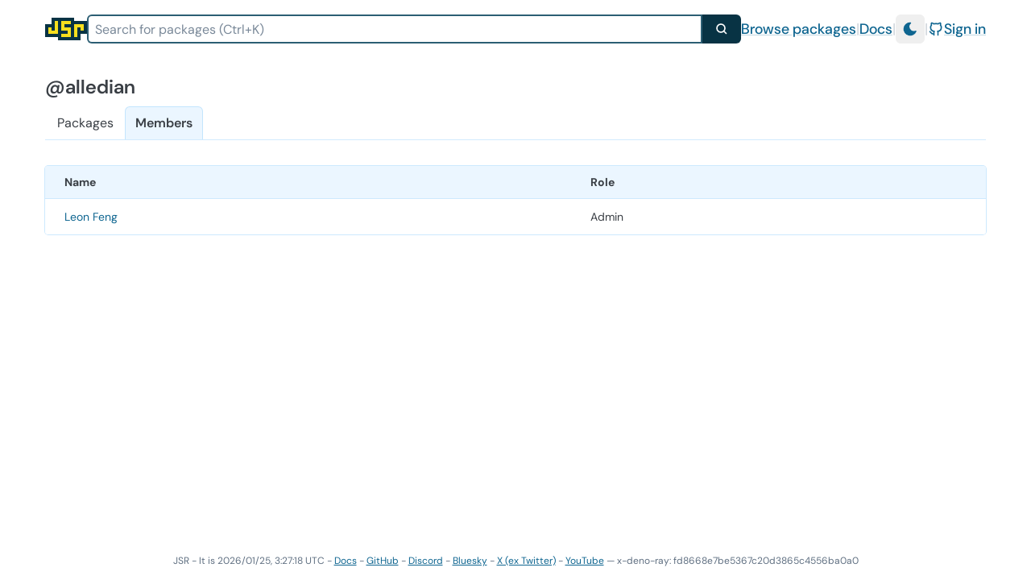

--- FILE ---
content_type: text/html; charset=utf-8
request_url: https://jsr.io/@alledian/~/members
body_size: 3839
content:
<!DOCTYPE html><html lang="en"><head><meta charset="utf-8"><meta name="viewport" content="width=device-width, initial-scale=1.0"><title>Members - @alledian - JSR</title><meta property="og:title" content="Members - @alledian - JSR"><meta name="description" content="List of members of the @alledian scope on JSR."><meta property="og:description" content="List of members of the @alledian scope on JSR."><meta property="og:url" content="https://jsr.io/@alledian/~/members"><meta property="og:type" content="article"><meta property="og:site_name" content="JSR"><meta property="og:image" content="https://jsr.io/images/og-image.webp"><meta name="twitter:card" content="summary_large_image"><link rel="preload" href="/fonts/DMSans/DMSans-Variable.woff2?__frsh_c=60f14d494f81d6baf9f0fb9fc7db21b5b915f51e" as="font" type="font/woff2" crossorigin="anonymous"><link rel="stylesheet" href="/styles.css?__frsh_c=60f14d494f81d6baf9f0fb9fc7db21b5b915f51e"><link rel="stylesheet" href="/gfm.css?__frsh_c=60f14d494f81d6baf9f0fb9fc7db21b5b915f51e"><link rel="icon" type="image/svg+xml" href="/logo-square.svg?__frsh_c=60f14d494f81d6baf9f0fb9fc7db21b5b915f51e"><link rel="search" type="application/opensearchdescription+xml" href="/opensearch.xml" title="JSR"><script>
            (function() {
              const isDarkStored = localStorage.getItem('darkMode');
              const isDarkPreference = window.matchMedia('(prefers-color-scheme: dark)').matches;
              
              if (isDarkStored === 'true' || (isDarkStored === null && isDarkPreference)) {
                document.documentElement.classList.add('dark');
              } else {
                document.documentElement.classList.remove('dark');
              }
            })();
          </script></head><body><div class="min-h-[calc(100vh-4rem)] md:min-h-[calc(100vh-4.5rem)]" style="container: page / inline-size"><a href="#main-content" class="absolute p-4 -translate-y-full bg-jsr-cyan-100 dark:bg-jsr-cyan-950 dark:text-white font-medium focus:translate-y-0 transition-transform duration-100	z-20">Skip to main content</a><div class="section-x-inset-xl w-full py-4 sm:h-[72px] "><div class="flex justify-between items-center text-base md:text-lg flex-wrap gap-4 lg:gap-8 h-full"><a href="/" class="outline-none focus-visible:ring-2 ring-jsr-cyan-700" data-ancestor="true" aria-current="true"><span class="sr-only">Home</span><!--frsh:island:HeaderLogo:0:--><div ><div class="h-auto transition-transform duration-300 h-8 flex-none" style="transform: rotate(0deg)" aria-hidden="true" ><span class="sr-only">JSR</span><svg viewBox="0 0 13 7"  aria-hidden="true" height="28"><path d="M0,2h2v-2h7v1h4v4h-2v2h-7v-1h-4" fill="#083344"></path><g fill="#f7df1e"><path d="M1,3h1v1h1v-3h1v4h-3"></path><path d="M5,1h3v1h-2v1h2v3h-3v-1h2v-1h-2"></path><path d="M9,2h3v2h-1v-1h-1v3h-1"></path></g></svg></div></div><!--/frsh:island--></a><div class="hidden sm:block grow-1 flex-1"><!--frsh:island:GlobalSearch:1:--><div  class="pointer-events-auto"><form action="/packages" method="GET" class="flex w-full" ><label for="global-search-input" class="sr-only">Search for packages</label><div class="relative w-full"><input type="search" name="search" class="w-full h-full search-input bg-white/90 dark:bg-jsr-gray-950/90 truncate !text-transparent !caret-black dark:!caret-white input rounded-r-none py-1 px-2 text-base relative" placeholder="Search for packages" value=""     autocomplete="off"  aria-autocomplete="list" aria-controls="package-search-results" role="combobox" id="global-search-input"><div class="search-input !bg-transparent !border-transparent select-none pointer-events-none inset-0 absolute py-1 px-2 text-base !px-1.5"><div class="search-input !bg-transparent !border-transparent select-none pointer-events-none inset-0 absolute py-1 px-2 text-base "><div ><span><span class=""></span></span></div></div></div></div><button type="submit" class="button bg-jsr-cyan-950 text-white px-4 rounded-l-none hover:bg-jsr-cyan-800 focus-visible:bg-jsr-cyan-800 outline-jsr-cyan-600 transition-colors duration-150"  ><svg xmlns="http://www.w3.org/2000/svg" fill="none" viewBox="0 0 24 24" stroke-width="2.5" aria-label="search" stroke="currentColor" class="w-4 h-4"><path stroke-linecap="round" stroke-linejoin="round" d="M21 21l-5.197-5.197m0 0A7.5 7.5 0 105.196 5.196a7.5 7.5 0 0010.607 10.607z"></path></svg></button></form><div role="listbox" id="global-search-results" tabindex="-1" class="relative" aria-label="Search results"></div></div><!--/frsh:island--></div><div class="flex gap-2 sm:gap-4 items-center pointer-events-auto"><a href="/packages" class="link-header">Browse packages</a><span class="text-jsr-gray-200 dark:text-jsr-gray-700 select-none" aria-hidden="true">|</span><a href="/docs" class="link-header">Docs</a><span class="text-jsr-gray-200 dark:text-jsr-gray-700 select-none" aria-hidden="true">|</span><!--frsh:island:DarkModeToggle:2:--><button  class="p-2 rounded-md text-jsr-cyan-700 hover:text-jsr-cyan-900 dark:text-cyan-400 dark:hover:text-cyan-300 hover:bg-jsr-gray-100 dark:hover:bg-jsr-gray-900 focus:outline-none" title="Switch to light mode" aria-label="Switch to light mode" type="button"><svg stroke="currentColor" fill="currentColor" stroke-width="0" viewBox="0 0 24 24" height="1em" width="1em" xmlns="http://www.w3.org/2000/svg" class="size-5"><path d="M12 1.992a10 10 0 1 0 9.236 13.838c.341 -.82 -.476 -1.644 -1.298 -1.31a6.5 6.5 0 0 1 -6.864 -10.787l.077 -.08c.551 -.63 .113 -1.653 -.758 -1.653h-.266l-.068 -.006l-.06 -.002z" data-frsh-key="0"></path></svg></button><!--/frsh:island--><span class="text-jsr-gray-200 dark:text-jsr-gray-700 select-none" aria-hidden="true">|</span><a href="/login?redirect=%2F%40alledian%2F~%2Fmembers" class="link-header flex items-center gap-2"><svg stroke="currentColor" fill="none" stroke-width="2" viewBox="0 0 24 24" stroke-linecap="round" stroke-linejoin="round" aria-hidden="true" height="1em" width="1em" xmlns="http://www.w3.org/2000/svg" class="size-5 flex-none"><path d="M9 19c-4.3 1.4 -4.3 -2.5 -6 -3m12 5v-3.5c0 -1 .1 -1.4 -.5 -2c2.8 -.3 5.5 -1.4 5.5 -6a4.6 4.6 0 0 0 -1.3 -3.2a4.2 4.2 0 0 0 -.1 -3.2s-1.1 -.3 -3.5 1.3a12.3 12.3 0 0 0 -6.2 0c-2.4 -1.6 -3.5 -1.3 -3.5 -1.3a4.2 4.2 0 0 0 -.1 3.2a4.6 4.6 0 0 0 -1.3 3.2c0 4.6 2.7 5.7 5.5 6c-.6 .6 -.6 1.2 -.5 2v3.5"></path></svg>Sign in</a></div></div><div class="mt-4 sm:hidden"><!--frsh:island:GlobalSearch:3:--><div  class="pointer-events-auto"><form action="/packages" method="GET" class="flex w-full" ><label for="global-search-input" class="sr-only">Search for packages</label><div class="relative w-full"><input type="search" name="search" class="w-full h-full search-input bg-white/90 dark:bg-jsr-gray-950/90 truncate !text-transparent !caret-black dark:!caret-white input rounded-r-none py-1 px-2 text-base relative" placeholder="Search for packages" value=""     autocomplete="off"  aria-autocomplete="list" aria-controls="package-search-results" role="combobox" id="global-search-input"><div class="search-input !bg-transparent !border-transparent select-none pointer-events-none inset-0 absolute py-1 px-2 text-base !px-1.5"><div class="search-input !bg-transparent !border-transparent select-none pointer-events-none inset-0 absolute py-1 px-2 text-base "><div ><span><span class=""></span></span></div></div></div></div><button type="submit" class="button bg-jsr-cyan-950 text-white px-4 rounded-l-none hover:bg-jsr-cyan-800 focus-visible:bg-jsr-cyan-800 outline-jsr-cyan-600 transition-colors duration-150"  ><svg xmlns="http://www.w3.org/2000/svg" fill="none" viewBox="0 0 24 24" stroke-width="2.5" aria-label="search" stroke="currentColor" class="w-4 h-4"><path stroke-linecap="round" stroke-linejoin="round" d="M21 21l-5.197-5.197m0 0A7.5 7.5 0 105.196 5.196a7.5 7.5 0 0010.607 10.607z"></path></svg></button></form><div role="listbox" id="global-search-results" tabindex="-1" class="relative" aria-label="Search results"></div></div><!--/frsh:island--></div></div><div class="section-x-inset-xl pt-4 md:pt-6 focus-visible:ring-0 focus-visible:outline-none" id="main-content" tabindex="-1"><div class="mb-20"><h1 class="text-2xl leading-none font-semibold">@alledian</h1><nav class="mt-3 border-b border-jsr-cyan-300/30 dark:border-jsr-cyan-600/50 max-w-full flex justify-between overflow-x-auto items-end"><style>nav:has(#nav-items[data-unattached]) { visibility: hidden; }</style><noscript><style>nav:has(#nav-items[data-unattached]) { visibility: visible !important }</style></noscript><ul id="nav-items" data-unattached class="flex flex-row *:border-b-0 *:rounded-b-none"><a href="/@alledian" class="md:px-3 px-4 py-2 text-sm md:text-base min-h-10 leading-none rounded-md hover:bg-jsr-cyan-100 dark:hover:bg-jsr-cyan-900 flex items-center select-none focus:outline-none focus-visible:outline-1 focus-visible:outline-jsr-cyan-300 dark:focus-visible:outline-jsr-cyan-600 focus-visible:outline-offset-0 focus-visible:ring-0 border-1 border-transparent" data-ancestor="true" aria-current="true"><span class="flex items-center"><span class="nav-item-text" data-text="Packages">Packages</span></span></a><a data-active="true" href="/@alledian/~/members" class="md:px-3 px-4 py-2 text-sm md:text-base min-h-10 leading-none rounded-md hover:bg-jsr-cyan-100 dark:hover:bg-jsr-cyan-900 flex items-center select-none focus:outline-none focus-visible:outline-1 focus-visible:outline-jsr-cyan-300 dark:focus-visible:outline-jsr-cyan-600 focus-visible:outline-offset-0 focus-visible:ring-0 border-1 bg-jsr-cyan-50 dark:bg-jsr-cyan-950 border-jsr-cyan-300/30 dark:border-jsr-cyan-600/50 font-semibold" data-current="true" aria-current="page"><span class="flex items-center"><span class="nav-item-text" data-text="Members">Members</span></span></a></ul><button type="button" class="group absolute right-4 md:right-10 rounded border-1 my-1 border-jsr-cyan-100 dark:border-jsr-cyan-800 hover:bg-jsr-cyan-50 dark:hover:bg-jsr-cyan-700 hover:cursor-pointer hidden" aria-expanded="false"><span class="flex p-1"><svg stroke="currentColor" fill="none" stroke-width="2" viewBox="0 0 24 24" stroke-linecap="round" stroke-linejoin="round" height="1em" width="1em" xmlns="http://www.w3.org/2000/svg" class="size-6"><path d="M5 12m-1 0a1 1 0 1 0 2 0a1 1 0 1 0 -2 0"></path><path d="M12 12m-1 0a1 1 0 1 0 2 0a1 1 0 1 0 -2 0"></path><path d="M19 12m-1 0a1 1 0 1 0 2 0a1 1 0 1 0 -2 0"></path></svg></span><div id="nav-menu" class="absolute top-[120%] -right-2 z-[70] px-1 py-2 rounded border-1.5 border-current dark:border-cyan-700 bg-white dark:bg-jsr-gray-950 w-56 shadow overflow-hidden opacity-100 translate-y-0 transition [&amp;&gt;a]:rounded hidden"></div></button><script>
(() => {
"use strict";
const navMenuEl = document.getElementById("nav-menu");
const navItemsEl = document.getElementById("nav-items");
const navOverflow = navMenuEl.parentElement;

const navItems = new Map();
for (let i = 0; i < navItemsEl.children.length; i++) {
  const el = navItemsEl.children[i];
  navItems.set(el, el.clientWidth);
}

const active = navItemsEl.querySelector("[data-active]");

function updateNavItems() {
  const navWidth = navItemsEl.parentElement.offsetWidth;
  let sumWidth = 50 + navItems.get(active);
  let displayMenu = false;
  for (const [el, width] of navItems.entries()) {
    if (el !== active) sumWidth += width;
    if (sumWidth > navWidth && el !== active) {
      displayMenu = true;
      navMenuEl.appendChild(el);
    } else {
      navItemsEl.appendChild(el);
    }
  }

  navOverflow.classList[displayMenu ? "remove" : "add"]("hidden");
}

globalThis.addEventListener("resize", () => updateNavItems());
updateNavItems();
navItemsEl.removeAttribute("data-unattached");

let open = false;
function renderOverflowMenuPopup() {
  navMenuEl.setAttribute("aria-expanded", String(open));
  navMenuEl.classList[open ? "remove" : "add"]("hidden");
}

navOverflow.addEventListener("click", () => {
  open = !open;
  renderOverflowMenuPopup();
});

function outsideClick(e) {
  if (navMenuEl.contains(e.target)) {
    open = false;
    renderOverflowMenuPopup();
  }
}
document.addEventListener("click", outsideClick);
})();
</script></nav><div class="-mx-4 md:mx-0 ring-1 ring-jsr-cyan-100 dark:ring-jsr-cyan-900 sm:rounded overflow-hidden mt-8"><div class="overflow-x-auto"><table class="w-full"><thead class="bg-jsr-cyan-50 dark:bg-jsr-cyan-950 border-b border-jsr-cyan-100 dark:border-jsr-cyan-900"><tr class="children:whitespace-nowrap children:text-sm children:text-jsr-gray-700 dark:children:text-gray-300 children:font-semibold"><th scope="col" aria-sort="descending" class="py-2.5 px-3 first:pl-4 first:sm:pl-6 last:pr-4 last:sm:pr-6 whitespace-nowrap text-sm text-primary w-auto"><div class="flex items-center gap-2.5 group select-none ">Name</div></th><th scope="col" aria-sort="descending" class="py-2.5 px-3 first:pl-4 first:sm:pl-6 last:pr-4 last:sm:pr-6 whitespace-nowrap text-sm text-primary w-0"><div class="flex items-center gap-2.5 group select-none ">Role</div></th></tr></thead><tbody class="divide-y divide-jsr-cyan-300/30 dark:divide-jsr-cyan-900 bg-white dark:bg-jsr-gray-950"><!--frsh:key:3776cfc8-d0b6-4215-8188-aefe4651413c--><tr class="children:whitespace-nowrap children:text-sm children:text-jsr-gray-700 dark:children:text-gray-300 "><td class="py-3 px-3 first:pl-4 first:sm:pl-6 last:pr-4 last:sm:pr-6 whitespace-nowrap text-sm text-primary  text-left" ><a href="/user/3776cfc8-d0b6-4215-8188-aefe4651413c" class="text-jsr-cyan-700 dark:text-cyan-400 hover:text-jsr-cyan-400 hover:underline">Leon Feng</a></td><td class="py-3 px-3 first:pl-4 first:sm:pl-6 last:pr-4 last:sm:pr-6 whitespace-nowrap text-sm text-primary  text-left" >Admin</td></tr><!--/frsh:key--></tbody></table></div></div></div></div></div><footer id="footer" class="text-xs text-center mt-4 md:mt-6 md:p-4 p-2 text-tertiary">JSR - It is <time datetime="2026-01-25T03:27:18.788Z">2026/01/25, 3:27:18 UTC</time> - <a href="/docs" class="text-jsr-cyan-700 hover:text-blue-400 underline dark:text-cyan-400 dark:hover:text-blue-300">Docs</a> - <a href="https://github.com/jsr-io/jsr" class="text-jsr-cyan-700 hover:text-blue-400 underline dark:text-cyan-400 dark:hover:text-blue-300"><span>GitHub</span></a> - <a href="https://discord.gg/hMqvhAn9xG" class="text-jsr-cyan-700 hover:text-blue-400 underline dark:text-cyan-400 dark:hover:text-blue-300"><span>Discord</span></a> - <a href="https://bsky.app/profile/jsr.io" class="text-jsr-cyan-700 hover:text-blue-400 underline dark:text-cyan-400 dark:hover:text-blue-300"><span>Bluesky</span></a> - <a href="https://x.com/jsr_io" class="text-jsr-cyan-700 hover:text-blue-400 underline dark:text-cyan-400 dark:hover:text-blue-300"><span>X (ex Twitter)</span></a> - <a href="https://www.youtube.com/@jsr-io" class="text-jsr-cyan-700 hover:text-blue-400 underline dark:text-cyan-400 dark:hover:text-blue-300"><span>YouTube</span></a> — x-deno-ray: fd8668e7be5367c20d3865c4556ba0a0</footer><script type="module" nonce="94d93105097546ce96ca1f396618e32a">import { boot } from "/_fresh/js/60f14d494f81d6baf9f0fb9fc7db21b5b915f51e/fresh-runtime.js";import { HeaderLogo } from "/_fresh/js/60f14d494f81d6baf9f0fb9fc7db21b5b915f51e/HeaderLogo.js";import { GlobalSearch } from "/_fresh/js/60f14d494f81d6baf9f0fb9fc7db21b5b915f51e/GlobalSearch.js";import DarkModeToggle from "/_fresh/js/60f14d494f81d6baf9f0fb9fc7db21b5b915f51e/DarkModeToggle.js";boot({HeaderLogo,GlobalSearch,DarkModeToggle},"[[1,5,11,14],{\"slots\":2,\"props\":3},[],{\"class\":4},\"h-8 flex-none\",{\"slots\":6,\"props\":7},[],{\"query\":-1,\"apiKey\":8,\"indexId\":9,\"kind\":10},\"rdpUADH0pFZIEx9xLyLIkPGTP4ypc9Wq\",\"jsr-j7uqzz\",\"packages\",{\"slots\":12,\"props\":13},[],{},{\"slots\":15,\"props\":16},[],{\"query\":-1,\"apiKey\":8,\"indexId\":9,\"kind\":10}]");</script></body></html>

--- FILE ---
content_type: text/css; charset=UTF-8
request_url: https://jsr.io/styles.css?__frsh_c=60f14d494f81d6baf9f0fb9fc7db21b5b915f51e
body_size: 17930
content:
*, ::before, ::after {
  --tw-border-spacing-x: 0;
  --tw-border-spacing-y: 0;
  --tw-translate-x: 0;
  --tw-translate-y: 0;
  --tw-rotate: 0;
  --tw-skew-x: 0;
  --tw-skew-y: 0;
  --tw-scale-x: 1;
  --tw-scale-y: 1;
  --tw-pan-x:  ;
  --tw-pan-y:  ;
  --tw-pinch-zoom:  ;
  --tw-scroll-snap-strictness: proximity;
  --tw-gradient-from-position:  ;
  --tw-gradient-via-position:  ;
  --tw-gradient-to-position:  ;
  --tw-ordinal:  ;
  --tw-slashed-zero:  ;
  --tw-numeric-figure:  ;
  --tw-numeric-spacing:  ;
  --tw-numeric-fraction:  ;
  --tw-ring-inset:  ;
  --tw-ring-offset-width: 0px;
  --tw-ring-offset-color: #fff;
  --tw-ring-color: rgb(59 130 246 / 0.5);
  --tw-ring-offset-shadow: 0 0 #0000;
  --tw-ring-shadow: 0 0 #0000;
  --tw-shadow: 0 0 #0000;
  --tw-shadow-colored: 0 0 #0000;
  --tw-blur:  ;
  --tw-brightness:  ;
  --tw-contrast:  ;
  --tw-grayscale:  ;
  --tw-hue-rotate:  ;
  --tw-invert:  ;
  --tw-saturate:  ;
  --tw-sepia:  ;
  --tw-drop-shadow:  ;
  --tw-backdrop-blur:  ;
  --tw-backdrop-brightness:  ;
  --tw-backdrop-contrast:  ;
  --tw-backdrop-grayscale:  ;
  --tw-backdrop-hue-rotate:  ;
  --tw-backdrop-invert:  ;
  --tw-backdrop-opacity:  ;
  --tw-backdrop-saturate:  ;
  --tw-backdrop-sepia:  ;
  --tw-contain-size:  ;
  --tw-contain-layout:  ;
  --tw-contain-paint:  ;
  --tw-contain-style:  ;
}

::backdrop {
  --tw-border-spacing-x: 0;
  --tw-border-spacing-y: 0;
  --tw-translate-x: 0;
  --tw-translate-y: 0;
  --tw-rotate: 0;
  --tw-skew-x: 0;
  --tw-skew-y: 0;
  --tw-scale-x: 1;
  --tw-scale-y: 1;
  --tw-pan-x:  ;
  --tw-pan-y:  ;
  --tw-pinch-zoom:  ;
  --tw-scroll-snap-strictness: proximity;
  --tw-gradient-from-position:  ;
  --tw-gradient-via-position:  ;
  --tw-gradient-to-position:  ;
  --tw-ordinal:  ;
  --tw-slashed-zero:  ;
  --tw-numeric-figure:  ;
  --tw-numeric-spacing:  ;
  --tw-numeric-fraction:  ;
  --tw-ring-inset:  ;
  --tw-ring-offset-width: 0px;
  --tw-ring-offset-color: #fff;
  --tw-ring-color: rgb(59 130 246 / 0.5);
  --tw-ring-offset-shadow: 0 0 #0000;
  --tw-ring-shadow: 0 0 #0000;
  --tw-shadow: 0 0 #0000;
  --tw-shadow-colored: 0 0 #0000;
  --tw-blur:  ;
  --tw-brightness:  ;
  --tw-contrast:  ;
  --tw-grayscale:  ;
  --tw-hue-rotate:  ;
  --tw-invert:  ;
  --tw-saturate:  ;
  --tw-sepia:  ;
  --tw-drop-shadow:  ;
  --tw-backdrop-blur:  ;
  --tw-backdrop-brightness:  ;
  --tw-backdrop-contrast:  ;
  --tw-backdrop-grayscale:  ;
  --tw-backdrop-hue-rotate:  ;
  --tw-backdrop-invert:  ;
  --tw-backdrop-opacity:  ;
  --tw-backdrop-saturate:  ;
  --tw-backdrop-sepia:  ;
  --tw-contain-size:  ;
  --tw-contain-layout:  ;
  --tw-contain-paint:  ;
  --tw-contain-style:  ;
}/*
! tailwindcss v3.4.14 | MIT License | https://tailwindcss.com
*//*
1. Prevent padding and border from affecting element width. (https://github.com/mozdevs/cssremedy/issues/4)
2. Allow adding a border to an element by just adding a border-width. (https://github.com/tailwindcss/tailwindcss/pull/116)
*/

*,
::before,
::after {
  box-sizing: border-box; /* 1 */
  border-width: 0; /* 2 */
  border-style: solid; /* 2 */
  border-color: #e5e5e5; /* 2 */
}

::before,
::after {
  --tw-content: '';
}

/*
1. Use a consistent sensible line-height in all browsers.
2. Prevent adjustments of font size after orientation changes in iOS.
3. Use a more readable tab size.
4. Use the user's configured `sans` font-family by default.
5. Use the user's configured `sans` font-feature-settings by default.
6. Use the user's configured `sans` font-variation-settings by default.
7. Disable tap highlights on iOS
*/

html,
:host {
  line-height: 1.5; /* 1 */
  -webkit-text-size-adjust: 100%; /* 2 */
  -moz-tab-size: 4; /* 3 */
  -o-tab-size: 4;
     tab-size: 4; /* 3 */
  font-family: DM Sans, Inter, system-ui, -apple-system, BlinkMacSystemFont, "Segoe UI", Roboto, "Helvetica Neue", Arial, "Noto Sans", sans-serif; /* 4 */
  font-feature-settings: normal; /* 5 */
  font-variation-settings: normal; /* 6 */
  -webkit-tap-highlight-color: transparent; /* 7 */
}

/*
1. Remove the margin in all browsers.
2. Inherit line-height from `html` so users can set them as a class directly on the `html` element.
*/

body {
  margin: 0; /* 1 */
  line-height: inherit; /* 2 */
}

/*
1. Add the correct height in Firefox.
2. Correct the inheritance of border color in Firefox. (https://bugzilla.mozilla.org/show_bug.cgi?id=190655)
3. Ensure horizontal rules are visible by default.
*/

hr {
  height: 0; /* 1 */
  color: inherit; /* 2 */
  border-top-width: 1px; /* 3 */
}

/*
Add the correct text decoration in Chrome, Edge, and Safari.
*/

abbr:where([title]) {
  -webkit-text-decoration: underline dotted;
          text-decoration: underline dotted;
}

/*
Remove the default font size and weight for headings.
*/

h1,
h2,
h3,
h4,
h5,
h6 {
  font-size: inherit;
  font-weight: inherit;
}

/*
Reset links to optimize for opt-in styling instead of opt-out.
*/

a {
  color: inherit;
  text-decoration: inherit;
}

/*
Add the correct font weight in Edge and Safari.
*/

b,
strong {
  font-weight: bolder;
}

/*
1. Use the user's configured `mono` font-family by default.
2. Use the user's configured `mono` font-feature-settings by default.
3. Use the user's configured `mono` font-variation-settings by default.
4. Correct the odd `em` font sizing in all browsers.
*/

code,
kbd,
samp,
pre {
  font-family: DM Mono, Menlo, Monaco, "Lucida Console", Consolas, "Liberation Mono", "Courier New", monospace; /* 1 */
  font-feature-settings: normal; /* 2 */
  font-variation-settings: normal; /* 3 */
  font-size: 1em; /* 4 */
}

/*
Add the correct font size in all browsers.
*/

small {
  font-size: 80%;
}

/*
Prevent `sub` and `sup` elements from affecting the line height in all browsers.
*/

sub,
sup {
  font-size: 75%;
  line-height: 0;
  position: relative;
  vertical-align: baseline;
}

sub {
  bottom: -0.25em;
}

sup {
  top: -0.5em;
}

/*
1. Remove text indentation from table contents in Chrome and Safari. (https://bugs.chromium.org/p/chromium/issues/detail?id=999088, https://bugs.webkit.org/show_bug.cgi?id=201297)
2. Correct table border color inheritance in all Chrome and Safari. (https://bugs.chromium.org/p/chromium/issues/detail?id=935729, https://bugs.webkit.org/show_bug.cgi?id=195016)
3. Remove gaps between table borders by default.
*/

table {
  text-indent: 0; /* 1 */
  border-color: inherit; /* 2 */
  border-collapse: collapse; /* 3 */
}

/*
1. Change the font styles in all browsers.
2. Remove the margin in Firefox and Safari.
3. Remove default padding in all browsers.
*/

button,
input,
optgroup,
select,
textarea {
  font-family: inherit; /* 1 */
  font-feature-settings: inherit; /* 1 */
  font-variation-settings: inherit; /* 1 */
  font-size: 100%; /* 1 */
  font-weight: inherit; /* 1 */
  line-height: inherit; /* 1 */
  letter-spacing: inherit; /* 1 */
  color: inherit; /* 1 */
  margin: 0; /* 2 */
  padding: 0; /* 3 */
}

/*
Remove the inheritance of text transform in Edge and Firefox.
*/

button,
select {
  text-transform: none;
}

/*
1. Correct the inability to style clickable types in iOS and Safari.
2. Remove default button styles.
*/

button,
input:where([type='button']),
input:where([type='reset']),
input:where([type='submit']) {
  -webkit-appearance: button; /* 1 */
  background-color: transparent; /* 2 */
  background-image: none; /* 2 */
}

/*
Use the modern Firefox focus style for all focusable elements.
*/

:-moz-focusring {
  outline: auto;
}

/*
Remove the additional `:invalid` styles in Firefox. (https://github.com/mozilla/gecko-dev/blob/2f9eacd9d3d995c937b4251a5557d95d494c9be1/layout/style/res/forms.css#L728-L737)
*/

:-moz-ui-invalid {
  box-shadow: none;
}

/*
Add the correct vertical alignment in Chrome and Firefox.
*/

progress {
  vertical-align: baseline;
}

/*
Correct the cursor style of increment and decrement buttons in Safari.
*/

::-webkit-inner-spin-button,
::-webkit-outer-spin-button {
  height: auto;
}

/*
1. Correct the odd appearance in Chrome and Safari.
2. Correct the outline style in Safari.
*/

[type='search'] {
  -webkit-appearance: textfield; /* 1 */
  outline-offset: -2px; /* 2 */
}

/*
Remove the inner padding in Chrome and Safari on macOS.
*/

::-webkit-search-decoration {
  -webkit-appearance: none;
}

/*
1. Correct the inability to style clickable types in iOS and Safari.
2. Change font properties to `inherit` in Safari.
*/

::-webkit-file-upload-button {
  -webkit-appearance: button; /* 1 */
  font: inherit; /* 2 */
}

/*
Add the correct display in Chrome and Safari.
*/

summary {
  display: list-item;
}

/*
Removes the default spacing and border for appropriate elements.
*/

blockquote,
dl,
dd,
h1,
h2,
h3,
h4,
h5,
h6,
hr,
figure,
p,
pre {
  margin: 0;
}

fieldset {
  margin: 0;
  padding: 0;
}

legend {
  padding: 0;
}

ol,
ul,
menu {
  list-style: none;
  margin: 0;
  padding: 0;
}

/*
Reset default styling for dialogs.
*/
dialog {
  padding: 0;
}

/*
Prevent resizing textareas horizontally by default.
*/

textarea {
  resize: vertical;
}

/*
1. Reset the default placeholder opacity in Firefox. (https://github.com/tailwindlabs/tailwindcss/issues/3300)
2. Set the default placeholder color to the user's configured gray 400 color.
*/

input::-moz-placeholder, textarea::-moz-placeholder {
  opacity: 1; /* 1 */
  color: #a3a3a3; /* 2 */
}

input::placeholder,
textarea::placeholder {
  opacity: 1; /* 1 */
  color: #a3a3a3; /* 2 */
}

/*
Set the default cursor for buttons.
*/

button,
[role="button"] {
  cursor: pointer;
}

/*
Make sure disabled buttons don't get the pointer cursor.
*/
:disabled {
  cursor: default;
}

/*
1. Make replaced elements `display: block` by default. (https://github.com/mozdevs/cssremedy/issues/14)
2. Add `vertical-align: middle` to align replaced elements more sensibly by default. (https://github.com/jensimmons/cssremedy/issues/14#issuecomment-634934210)
   This can trigger a poorly considered lint error in some tools but is included by design.
*/

img,
svg,
video,
canvas,
audio,
iframe,
embed,
object {
  display: block; /* 1 */
  vertical-align: middle; /* 2 */
}

/*
Constrain images and videos to the parent width and preserve their intrinsic aspect ratio. (https://github.com/mozdevs/cssremedy/issues/14)
*/

img,
video {
  max-width: 100%;
}

img:where(:not(.markdown img)), video:where(:not(.markdown video)) { height: auto; }

/* Make elements with the HTML hidden attribute stay hidden by default */
[hidden]:where(:not([hidden="until-found"])) {
  display: none;
}
  *,
  *:before,
  *:after {
    border-color: #a6d8fc;
  }

  :root {
    scroll-behavior: smooth;
    scrollbar-color: #a6d8fc #ebf6ff;

    color: #3a3f45;
    --color-text-primary: #3a3f45;
    --color-text-secondary: #5f6f81;
    --color-text-tertiary: #5f6f81;

    --pct: 0;

    transition-property: color, background-color, border-color, text-decoration-color, fill, stroke;

    transition-timing-function: cubic-bezier(0.4, 0, 0.2, 1);

    transition-duration: 200ms;
    font-variation-settings: "opsz" 16;
  }

  @media (prefers-reduced-motion: reduce) {
    :root {
      scroll-behavior: auto;
    }
  }

  .dark {
    *,
    *:before,
    *:after {
      border-color: #155775;
    }

    background-color: #121417;
    color: #e5e8eb;
    color-scheme: only dark;
    --color-text-primary: #e5e8eb;
    --color-text-secondary: #a8b2bd;
    --color-text-tertiary: #7a8999;

    scrollbar-color: #515d6c #121417;

    #vizgraph {
      > g > polygon {
      fill: #121417;
    }

      path[stroke="black"] {
      stroke: #fff;
    }

      polygon[stroke="black"] {
      fill: #fff;
    }

      polygon[stroke="black"] {
      stroke: #fff;
    }
    }
  }

  h1,
  h2,
  h3 {
    font-variation-settings: "opsz" 32;
  }
  /* I hate having all these !important tags, but it's the only way to override some of the GFM styles */
  :root {
    --color-accent-fg: #f1f5f9 !important;
    --color-border-default: #cbd5e1 !important;
    --bgColor-neutral-muted: #e5e8eb !important;
    --color-neutral-muted: #515d6c !important;
    --color-accent-fg: #0e7490 !important;
    --fgColor-muted: #515d6c !important;
    --color-fg-default: #47515c !important;
    --base-text-weight-semibold: 500;
    --bgColor-muted: #f8fafc;
    --text-shadow:
      0 0 2em white, 0 0 1em white, 0 0 0.5em white, 0 0 0.25em white, 0 0 3em
      white, 0 0 0.5em white;
  }

  .dark {
    --color-accent-fg: #cbd5e1 !important;
    --color-border-default: #475569 !important;
    --bgColor-neutral-muted: #3a3f45 !important;
    --color-neutral-muted: #a8b2bd !important;
    --color-accent-fg: #22d3ee !important;
    --fgColor-muted: #a8b2bd !important;
    --color-fg-default: #e5e5e5 !important;
    --bgColor-muted: #3a3f45;
    --text-shadow:
      0 0 2em black, 0 0 1em black, 0 0 0.5em black, 0 0 0.25em black, 0 0 3em
      black, 0 0 0.5em black;
  }
.container {
  width: 100%;
}
@media (min-width: 640px) {

  .container {
    max-width: 640px;
  }
}
@media (min-width: 768px) {

  .container {
    max-width: 768px;
  }
}
@media (min-width: 1024px) {

  .container {
    max-width: 1024px;
  }
}
@media (min-width: 1280px) {

  .container {
    max-width: 1280px;
  }
}
@media (min-width: 1536px) {

  .container {
    max-width: 1536px;
  }
}
.button {
  display: inline-flex;
  -webkit-user-select: none;
     -moz-user-select: none;
          user-select: none;
  align-items: center;
  gap: 0.5rem;
  white-space: nowrap;
  border-radius: 0.375rem;
  padding-top: 0.625rem;
  padding-bottom: 0.625rem;
  padding-left: 1.125rem;
  padding-right: 1.125rem;
  font-weight: 500;
  line-height: 1.25;
  --tw-text-opacity: 1;
  color: rgb(71 81 92 / var(--tw-text-opacity));
}
.button:hover {
  cursor: pointer;
}
.button:focus {
  outline-width: 4px;
  outline-offset: 2px;
}
.button:disabled {
  cursor: not-allowed;
}
.button:is(.dark *) {
  --tw-text-opacity: 1;
  color: rgb(229 229 229 / var(--tw-text-opacity));
}
.button-primary {
  display: inline-flex;
  -webkit-user-select: none;
     -moz-user-select: none;
          user-select: none;
  align-items: center;
  gap: 0.5rem;
  white-space: nowrap;
  border-radius: 0.375rem;
  padding-top: 0.625rem;
  padding-bottom: 0.625rem;
  padding-left: 1.125rem;
  padding-right: 1.125rem;
  font-weight: 500;
  line-height: 1.25;
  --tw-text-opacity: 1;
  color: rgb(71 81 92 / var(--tw-text-opacity));
}
.button-primary:hover {
  cursor: pointer;
}
.button-primary:focus {
  outline-width: 4px;
  outline-offset: 2px;
}
.button-primary:disabled {
  cursor: not-allowed;
}
.button-primary:is(.dark *) {
  --tw-text-opacity: 1;
  color: rgb(229 229 229 / var(--tw-text-opacity));
}
.button-primary {
  border-width: 1.5px;
  --tw-border-opacity: 1;
  border-color: rgb(22 77 100 / var(--tw-border-opacity));
  --tw-bg-opacity: 1;
  background-color: rgb(247 223 30 / var(--tw-bg-opacity));
  font-weight: 700;
  --tw-text-opacity: 1;
  color: rgb(8 51 68 / var(--tw-text-opacity));
  --tw-shadow: 5px 6px 0 0 #64748b55;
  --tw-shadow-colored: 5px 6px 0 0 var(--tw-shadow-color);
  box-shadow: var(--tw-ring-offset-shadow, 0 0 #0000), var(--tw-ring-shadow, 0 0 #0000), var(--tw-shadow);
  outline-offset: 2px;
  outline-color: #0e6590;
  transition-property: all;
  transition-duration: 75ms;
  transition-timing-function: cubic-bezier(0.4, 0, 0.2, 1);
}
.button-primary:hover {
  --tw-border-opacity: 1;
  border-color: rgb(8 117 175 / var(--tw-border-opacity));
  --tw-bg-opacity: 1;
  background-color: rgb(250 238 74 / var(--tw-bg-opacity));
}
.button-primary:focus {
  --tw-bg-opacity: 1;
  background-color: rgb(250 238 74 / var(--tw-bg-opacity));
}
.button-primary:disabled {
  --tw-border-opacity: 1;
  border-color: rgb(168 178 189 / var(--tw-border-opacity));
  --tw-bg-opacity: 1;
  background-color: rgb(229 232 235 / var(--tw-bg-opacity));
  --tw-text-opacity: 1;
  color: rgb(168 178 189 / var(--tw-text-opacity));
  --tw-shadow-color: transparent;
  --tw-shadow: var(--tw-shadow-colored);
}
.button-primary:is(.dark *) {
  --tw-border-opacity: 1;
  border-color: rgb(8 117 175 / var(--tw-border-opacity));
  --tw-text-opacity: 1;
  color: rgb(38 41 45 / var(--tw-text-opacity));
  --tw-shadow: 5px 6px 0 0 #969FAF54;
  --tw-shadow-colored: 5px 6px 0 0 var(--tw-shadow-color);
  box-shadow: var(--tw-ring-offset-shadow, 0 0 #0000), var(--tw-ring-shadow, 0 0 #0000), var(--tw-shadow);
}
.button-primary:hover:is(.dark *) {
  --tw-border-opacity: 1;
  border-color: rgb(32 159 238 / var(--tw-border-opacity));
}
.button-primary:disabled:is(.dark *) {
  --tw-border-opacity: 1;
  border-color: rgb(38 41 45 / var(--tw-border-opacity));
  --tw-bg-opacity: 1;
  background-color: rgb(38 41 45 / var(--tw-bg-opacity));
  --tw-text-opacity: 1;
  color: rgb(81 93 108 / var(--tw-text-opacity));
}
.button-primary:not(:disabled):active {
  --tw-translate-x: 3px;
  --tw-translate-y: 4px;
  transform: translate(var(--tw-translate-x), var(--tw-translate-y)) rotate(var(--tw-rotate)) skewX(var(--tw-skew-x)) skewY(var(--tw-skew-y)) scaleX(var(--tw-scale-x)) scaleY(var(--tw-scale-y));
  --tw-shadow: 1px 2px 0 0 #64748b55;
  --tw-shadow-colored: 1px 2px 0 0 var(--tw-shadow-color);
  box-shadow: var(--tw-ring-offset-shadow, 0 0 #0000), var(--tw-ring-shadow, 0 0 #0000), var(--tw-shadow);
}
.button-primary:not(:disabled):active:is(.dark *) {
  --tw-shadow: 1px 2px 0 0 #969FAF54;
  --tw-shadow-colored: 1px 2px 0 0 var(--tw-shadow-color);
  box-shadow: var(--tw-ring-offset-shadow, 0 0 #0000), var(--tw-ring-shadow, 0 0 #0000), var(--tw-shadow);
}
.button-danger {
  display: inline-flex;
  -webkit-user-select: none;
     -moz-user-select: none;
          user-select: none;
  align-items: center;
  gap: 0.5rem;
  white-space: nowrap;
  border-radius: 0.375rem;
  padding-top: 0.625rem;
  padding-bottom: 0.625rem;
  padding-left: 1.125rem;
  padding-right: 1.125rem;
  font-weight: 500;
  line-height: 1.25;
  --tw-text-opacity: 1;
  color: rgb(71 81 92 / var(--tw-text-opacity));
}
.button-danger:hover {
  cursor: pointer;
}
.button-danger:focus {
  outline-width: 4px;
  outline-offset: 2px;
}
.button-danger:disabled {
  cursor: not-allowed;
}
.button-danger:is(.dark *) {
  --tw-text-opacity: 1;
  color: rgb(229 229 229 / var(--tw-text-opacity));
}
.button-danger {
  border-width: 1.5px;
  --tw-border-opacity: 1;
  border-color: rgb(69 10 10 / var(--tw-border-opacity));
  --tw-bg-opacity: 1;
  background-color: rgb(239 68 68 / var(--tw-bg-opacity));
  --tw-text-opacity: 1;
  color: rgb(255 255 255 / var(--tw-text-opacity));
  --tw-shadow: 5px 6px 0 0 #64748b55;
  --tw-shadow-colored: 5px 6px 0 0 var(--tw-shadow-color);
  box-shadow: var(--tw-ring-offset-shadow, 0 0 #0000), var(--tw-ring-shadow, 0 0 #0000), var(--tw-shadow);
  outline-color: #dc2626;
  transition-property: all;
  transition-duration: 75ms;
  transition-timing-function: cubic-bezier(0.4, 0, 0.2, 1);
}
.button-danger:hover {
  --tw-bg-opacity: 1;
  background-color: rgb(185 28 28 / var(--tw-bg-opacity));
}
.button-danger:disabled {
  --tw-border-opacity: 1;
  border-color: rgb(252 165 165 / var(--tw-border-opacity));
  --tw-bg-opacity: 1;
  background-color: rgb(229 232 235 / var(--tw-bg-opacity));
  --tw-text-opacity: 1;
  color: rgb(252 165 165 / var(--tw-text-opacity));
  --tw-shadow-color: transparent;
  --tw-shadow: var(--tw-shadow-colored);
}
.button-danger:is(.dark *) {
  --tw-shadow: 5px 6px 0 0 #969FAF54;
  --tw-shadow-colored: 5px 6px 0 0 var(--tw-shadow-color);
  box-shadow: var(--tw-ring-offset-shadow, 0 0 #0000), var(--tw-ring-shadow, 0 0 #0000), var(--tw-shadow);
}
.button-danger:disabled:is(.dark *) {
  --tw-border-opacity: 1;
  border-color: rgb(127 29 29 / var(--tw-border-opacity));
  --tw-bg-opacity: 1;
  background-color: rgb(38 41 45 / var(--tw-bg-opacity));
}
.button-danger:not(:disabled):active {
  --tw-translate-x: 3px;
  --tw-translate-y: 4px;
  transform: translate(var(--tw-translate-x), var(--tw-translate-y)) rotate(var(--tw-rotate)) skewX(var(--tw-skew-x)) skewY(var(--tw-skew-y)) scaleX(var(--tw-scale-x)) scaleY(var(--tw-scale-y));
  --tw-shadow: 1px 2px 0 0 #64748b55;
  --tw-shadow-colored: 1px 2px 0 0 var(--tw-shadow-color);
  box-shadow: var(--tw-ring-offset-shadow, 0 0 #0000), var(--tw-ring-shadow, 0 0 #0000), var(--tw-shadow);
}
.button-danger:not(:disabled):active:is(.dark *) {
  --tw-shadow: 1px 2px 0 0 #969FAF54;
  --tw-shadow-colored: 1px 2px 0 0 var(--tw-shadow-color);
  box-shadow: var(--tw-ring-offset-shadow, 0 0 #0000), var(--tw-ring-shadow, 0 0 #0000), var(--tw-shadow);
}
.chip {
  display: inline-block;
  white-space: nowrap;
  border-radius: 9999px;
  padding-top: 0.25rem;
  padding-bottom: 0.25rem;
  padding-left: 0.625rem;
  padding-right: 0.625rem;
  font-size: 0.875rem;
  line-height: 1.25rem;
  font-weight: 600;
  line-height: 1;
}
.section-x-inset-xl {
  margin-left: auto;
  margin-right: auto;
  max-width: 1280px;
  padding-left: 1rem;
  padding-right: 1rem;
}
@media (min-width: 768px) {

  .section-x-inset-xl {
    padding-left: 2rem;
    padding-right: 2rem;
  }
}
@media (min-width: 1024px) {

  .section-x-inset-xl {
    padding-left: 2.5rem;
    padding-right: 2.5rem;
  }
}
@media (min-width: 1280px) {

  .section-x-inset-xl {
    padding-left: 3.5rem;
    padding-right: 3.5rem;
  }
}
.-section-x-inset-xl {
  margin-left: -1rem;
  margin-right: -1rem;
}
@media (min-width: 768px) {

  .-section-x-inset-xl {
    margin-left: -2rem;
    margin-right: -2rem;
  }
}
@media (min-width: 1024px) {

  .-section-x-inset-xl {
    margin-left: -2.5rem;
    margin-right: -2.5rem;
  }
}
.-section-x-inset-xl {

    @media (min-width: 1280px) {
      @container page (width > 0) {
        margin: 0 calc((112px + max(0px, 100cqw - 1280px)) / 2 * -1);
      }
    }
  }
.link {
  border-radius: 0.125rem;
  --tw-text-opacity: 1;
  color: rgb(14 101 144 / var(--tw-text-opacity));
  text-decoration-line: underline;
  text-decoration-color: rgb(14 101 144 / 0.5);
  text-underline-offset: 2px;
  outline: 2px solid transparent;
  outline-offset: 2px;
  --tw-ring-opacity: 1;
  --tw-ring-color: rgb(14 101 144 / var(--tw-ring-opacity));
  --tw-ring-offset-width: 2px;
}
.link:hover {
  --tw-text-opacity: 1;
  color: rgb(22 77 100 / var(--tw-text-opacity));
}
.link:focus-visible {
  --tw-ring-offset-shadow: var(--tw-ring-inset) 0 0 0 var(--tw-ring-offset-width) var(--tw-ring-offset-color);
  --tw-ring-shadow: var(--tw-ring-inset) 0 0 0 calc(2px + var(--tw-ring-offset-width)) var(--tw-ring-color);
  box-shadow: var(--tw-ring-offset-shadow), var(--tw-ring-shadow), var(--tw-shadow, 0 0 #0000);
}
.link:is(.dark *) {
  --tw-text-opacity: 1;
  color: rgb(34 211 238 / var(--tw-text-opacity));
  text-decoration-color: rgb(34 211 238 / 0.5);
  --tw-ring-opacity: 1;
  --tw-ring-color: rgb(34 211 238 / var(--tw-ring-opacity));
  --tw-ring-offset-color: #121417;
}
.link:hover:is(.dark *) {
  --tw-text-opacity: 1;
  color: rgb(103 232 249 / var(--tw-text-opacity));
}
.jsr-link {
  border-radius: 0.125rem;
  --tw-text-opacity: 1;
  color: rgb(14 101 144 / var(--tw-text-opacity));
  text-decoration-line: underline;
  text-decoration-color: rgb(14 101 144 / 0.5);
  text-underline-offset: 2px;
  outline: 2px solid transparent;
  outline-offset: 2px;
  --tw-ring-opacity: 1;
  --tw-ring-color: rgb(14 101 144 / var(--tw-ring-opacity));
  --tw-ring-offset-width: 2px;
}
.jsr-link:hover {
  --tw-text-opacity: 1;
  color: rgb(22 77 100 / var(--tw-text-opacity));
}
.jsr-link:focus-visible {
  --tw-ring-offset-shadow: var(--tw-ring-inset) 0 0 0 var(--tw-ring-offset-width) var(--tw-ring-offset-color);
  --tw-ring-shadow: var(--tw-ring-inset) 0 0 0 calc(2px + var(--tw-ring-offset-width)) var(--tw-ring-color);
  box-shadow: var(--tw-ring-offset-shadow), var(--tw-ring-shadow), var(--tw-shadow, 0 0 #0000);
}
.jsr-link:is(.dark *) {
  --tw-text-opacity: 1;
  color: rgb(34 211 238 / var(--tw-text-opacity));
  text-decoration-color: rgb(34 211 238 / 0.5);
  --tw-ring-opacity: 1;
  --tw-ring-color: rgb(34 211 238 / var(--tw-ring-opacity));
  --tw-ring-offset-color: #121417;
}
.jsr-link:hover:is(.dark *) {
  --tw-text-opacity: 1;
  color: rgb(103 232 249 / var(--tw-text-opacity));
}
.link-header {
  border-radius: 0.125rem;
  --tw-text-opacity: 1;
  color: rgb(14 101 144 / var(--tw-text-opacity));
  text-decoration-line: underline;
  text-decoration-color: rgb(14 101 144 / 0.5);
  text-underline-offset: 2px;
  outline: 2px solid transparent;
  outline-offset: 2px;
  --tw-ring-opacity: 1;
  --tw-ring-color: rgb(14 101 144 / var(--tw-ring-opacity));
  --tw-ring-offset-width: 2px;
}
.link-header:hover {
  --tw-text-opacity: 1;
  color: rgb(22 77 100 / var(--tw-text-opacity));
}
.link-header:focus-visible {
  --tw-ring-offset-shadow: var(--tw-ring-inset) 0 0 0 var(--tw-ring-offset-width) var(--tw-ring-offset-color);
  --tw-ring-shadow: var(--tw-ring-inset) 0 0 0 calc(2px + var(--tw-ring-offset-width)) var(--tw-ring-color);
  box-shadow: var(--tw-ring-offset-shadow), var(--tw-ring-shadow), var(--tw-shadow, 0 0 #0000);
}
.link-header:is(.dark *) {
  --tw-text-opacity: 1;
  color: rgb(34 211 238 / var(--tw-text-opacity));
  text-decoration-color: rgb(34 211 238 / 0.5);
  --tw-ring-opacity: 1;
  --tw-ring-color: rgb(34 211 238 / var(--tw-ring-opacity));
  --tw-ring-offset-color: #121417;
}
.link-header:hover:is(.dark *) {
  --tw-text-opacity: 1;
  color: rgb(103 232 249 / var(--tw-text-opacity));
}
.link-header {
  font-weight: 500;
  text-decoration-color: rgb(14 101 144 / 0.25);
  text-underline-offset: 2px;
    font-variation-settings: "opsz" 32;
}
.link-header:hover {
  text-decoration-color: #0e6590;
}
.link-header:is(.dark *) {
  text-decoration-color: rgb(32 159 238 / 0.25);
}
.link-header:hover:is(.dark *) {
  text-decoration-color: #209fee;
}
.input-container {
  -webkit-appearance: none;
     -moz-appearance: none;
          appearance: none;
  border-radius: 0.375rem;
  border-width: 1px;
  border-color: rgb(22 77 100 / 0.3);
  --tw-bg-opacity: 1;
  background-color: rgb(255 255 255 / var(--tw-bg-opacity));
  line-height: 1.375;
}
.input-container:focus-within {
  --tw-border-opacity: 1;
  border-color: rgb(7 137 213 / var(--tw-border-opacity));
}
.input-container:is(.dark *) {
  --tw-border-opacity: 1;
  border-color: rgb(81 93 108 / var(--tw-border-opacity));
  --tw-bg-opacity: 1;
  background-color: rgb(38 41 45 / var(--tw-bg-opacity));
}
.input-container:focus-within:is(.dark *) {
  --tw-border-opacity: 1;
  border-color: rgb(34 211 238 / var(--tw-border-opacity));
}
select:not([data-locked="true"]):disabled.input-container,
  input:not([data-locked="true"]):disabled.input-container,
  .input-container input:not([data-locked="true"]):disabled,
  .input-container select:not([data-locked="true"]):disabled {
  cursor: not-allowed;
  --tw-border-opacity: 1;
  border-color: rgb(168 178 189 / var(--tw-border-opacity));
  --tw-bg-opacity: 1;
  background-color: rgb(246 247 249 / var(--tw-bg-opacity));
  --tw-text-opacity: 1;
  color: rgb(168 178 189 / var(--tw-text-opacity));
}
select:not([data-locked="true"]):disabled.input-container:is(.dark *),
  input:not([data-locked="true"]):disabled.input-container:is(.dark *),
  .input-container input:not([data-locked="true"]):disabled:is(.dark *),
  .input-container select:not([data-locked="true"]):disabled:is(.dark *) {
  --tw-border-opacity: 1;
  border-color: rgb(58 63 69 / var(--tw-border-opacity));
  --tw-bg-opacity: 1;
  background-color: rgb(18 20 23 / var(--tw-bg-opacity));
  --tw-text-opacity: 1;
  color: rgb(122 137 153 / var(--tw-text-opacity));
}
select[data-locked="true"].input-container,
  input[data-locked="true"].input-container,
  .input-container input[data-locked="true"],
  .input-container select[data-locked="true"] {
  cursor: not-allowed;
  --tw-bg-opacity: 1;
  background-color: rgb(246 247 249 / var(--tw-bg-opacity));
  --tw-text-opacity: 1;
  color: rgb(95 111 129 / var(--tw-text-opacity));
}
select[data-locked="true"].input-container:is(.dark *),
  input[data-locked="true"].input-container:is(.dark *),
  .input-container input[data-locked="true"]:is(.dark *),
  .input-container select[data-locked="true"]:is(.dark *) {
  --tw-bg-opacity: 1;
  background-color: rgb(18 20 23 / var(--tw-bg-opacity));
  --tw-text-opacity: 1;
  color: rgb(168 178 189 / var(--tw-text-opacity));
}
.input {
  background-color: transparent;
  outline: 2px solid transparent;
  outline-offset: 2px;
}
.input::-moz-placeholder {
  --tw-text-opacity: 1;
  color: rgb(122 137 153 / var(--tw-text-opacity));
}
.input::placeholder {
  --tw-text-opacity: 1;
  color: rgb(122 137 153 / var(--tw-text-opacity));
}
.input:disabled {
  cursor: not-allowed;
}
.input:disabled::-moz-placeholder {
  --tw-text-opacity: 1;
  color: rgb(168 178 189 / var(--tw-text-opacity));
}
.input:disabled::placeholder {
  --tw-text-opacity: 1;
  color: rgb(168 178 189 / var(--tw-text-opacity));
}
.input:is(.dark *)::-moz-placeholder {
  --tw-text-opacity: 1;
  color: rgb(122 137 153 / var(--tw-text-opacity));
}
.input:is(.dark *)::placeholder {
  --tw-text-opacity: 1;
  color: rgb(122 137 153 / var(--tw-text-opacity));
}
.input:disabled:is(.dark *)::-moz-placeholder {
  --tw-text-opacity: 1;
  color: rgb(95 111 129 / var(--tw-text-opacity));
}
.input:disabled:is(.dark *)::placeholder {
  --tw-text-opacity: 1;
  color: rgb(95 111 129 / var(--tw-text-opacity));
}
.search-input {
  -webkit-appearance: none;
     -moz-appearance: none;
          appearance: none;
  border-radius: 0.375rem;
  border-width: 1px;
  border-color: rgb(22 77 100 / 0.3);
  --tw-bg-opacity: 1;
  background-color: rgb(255 255 255 / var(--tw-bg-opacity));
  line-height: 1.375;
}
.search-input:focus-within {
  --tw-border-opacity: 1;
  border-color: rgb(7 137 213 / var(--tw-border-opacity));
}
.search-input:is(.dark *) {
  --tw-border-opacity: 1;
  border-color: rgb(81 93 108 / var(--tw-border-opacity));
  --tw-bg-opacity: 1;
  background-color: rgb(38 41 45 / var(--tw-bg-opacity));
}
.search-input:focus-within:is(.dark *) {
  --tw-border-opacity: 1;
  border-color: rgb(34 211 238 / var(--tw-border-opacity));
}
select:not([data-locked="true"]):disabled.search-input,
  input:not([data-locked="true"]):disabled.search-input,.search-input input:not([data-locked="true"]):disabled,.search-input select:not([data-locked="true"]):disabled {
  cursor: not-allowed;
  --tw-border-opacity: 1;
  border-color: rgb(168 178 189 / var(--tw-border-opacity));
  --tw-bg-opacity: 1;
  background-color: rgb(246 247 249 / var(--tw-bg-opacity));
  --tw-text-opacity: 1;
  color: rgb(168 178 189 / var(--tw-text-opacity));
}
select:not([data-locked="true"]):disabled.search-input:is(.dark *),
  input:not([data-locked="true"]):disabled.search-input:is(.dark *),.search-input input:not([data-locked="true"]):disabled:is(.dark *),.search-input select:not([data-locked="true"]):disabled:is(.dark *) {
  --tw-border-opacity: 1;
  border-color: rgb(58 63 69 / var(--tw-border-opacity));
  --tw-bg-opacity: 1;
  background-color: rgb(18 20 23 / var(--tw-bg-opacity));
  --tw-text-opacity: 1;
  color: rgb(122 137 153 / var(--tw-text-opacity));
}
select:not([data-locked="true"]):disabled.search-input,
  input:not([data-locked="true"]):disabled.search-input,.search-input input:not([data-locked="true"]):disabled,.search-input select:not([data-locked="true"]):disabled {
  cursor: not-allowed;
  --tw-border-opacity: 1;
  border-color: rgb(168 178 189 / var(--tw-border-opacity));
  --tw-bg-opacity: 1;
  background-color: rgb(246 247 249 / var(--tw-bg-opacity));
  --tw-text-opacity: 1;
  color: rgb(168 178 189 / var(--tw-text-opacity));
}
select:not([data-locked="true"]):disabled.search-input:is(.dark *),
  input:not([data-locked="true"]):disabled.search-input:is(.dark *),.search-input input:not([data-locked="true"]):disabled:is(.dark *),.search-input select:not([data-locked="true"]):disabled:is(.dark *) {
  --tw-border-opacity: 1;
  border-color: rgb(58 63 69 / var(--tw-border-opacity));
  --tw-bg-opacity: 1;
  background-color: rgb(18 20 23 / var(--tw-bg-opacity));
  --tw-text-opacity: 1;
  color: rgb(122 137 153 / var(--tw-text-opacity));
}
select:not([data-locked="true"]):disabled.search-input,
  input:not([data-locked="true"]):disabled.search-input,.search-input input:not([data-locked="true"]):disabled,.search-input select:not([data-locked="true"]):disabled {
  cursor: not-allowed;
  --tw-border-opacity: 1;
  border-color: rgb(168 178 189 / var(--tw-border-opacity));
  --tw-bg-opacity: 1;
  background-color: rgb(246 247 249 / var(--tw-bg-opacity));
  --tw-text-opacity: 1;
  color: rgb(168 178 189 / var(--tw-text-opacity));
}
select:not([data-locked="true"]):disabled.search-input:is(.dark *),
  input:not([data-locked="true"]):disabled.search-input:is(.dark *),.search-input input:not([data-locked="true"]):disabled:is(.dark *),.search-input select:not([data-locked="true"]):disabled:is(.dark *) {
  --tw-border-opacity: 1;
  border-color: rgb(58 63 69 / var(--tw-border-opacity));
  --tw-bg-opacity: 1;
  background-color: rgb(18 20 23 / var(--tw-bg-opacity));
  --tw-text-opacity: 1;
  color: rgb(122 137 153 / var(--tw-text-opacity));
}
select:not([data-locked="true"]):disabled.search-input,
  input:not([data-locked="true"]):disabled.search-input,.search-input input:not([data-locked="true"]):disabled,.search-input select:not([data-locked="true"]):disabled {
  cursor: not-allowed;
  --tw-border-opacity: 1;
  border-color: rgb(168 178 189 / var(--tw-border-opacity));
  --tw-bg-opacity: 1;
  background-color: rgb(246 247 249 / var(--tw-bg-opacity));
  --tw-text-opacity: 1;
  color: rgb(168 178 189 / var(--tw-text-opacity));
}
select:not([data-locked="true"]):disabled.search-input:is(.dark *),
  input:not([data-locked="true"]):disabled.search-input:is(.dark *),.search-input input:not([data-locked="true"]):disabled:is(.dark *),.search-input select:not([data-locked="true"]):disabled:is(.dark *) {
  --tw-border-opacity: 1;
  border-color: rgb(58 63 69 / var(--tw-border-opacity));
  --tw-bg-opacity: 1;
  background-color: rgb(18 20 23 / var(--tw-bg-opacity));
  --tw-text-opacity: 1;
  color: rgb(122 137 153 / var(--tw-text-opacity));
}
select[data-locked="true"].search-input,
  input[data-locked="true"].search-input,.search-input input[data-locked="true"],.search-input select[data-locked="true"] {
  cursor: not-allowed;
  --tw-bg-opacity: 1;
  background-color: rgb(246 247 249 / var(--tw-bg-opacity));
  --tw-text-opacity: 1;
  color: rgb(95 111 129 / var(--tw-text-opacity));
}
select[data-locked="true"].search-input:is(.dark *),
  input[data-locked="true"].search-input:is(.dark *),.search-input input[data-locked="true"]:is(.dark *),.search-input select[data-locked="true"]:is(.dark *) {
  --tw-bg-opacity: 1;
  background-color: rgb(18 20 23 / var(--tw-bg-opacity));
  --tw-text-opacity: 1;
  color: rgb(168 178 189 / var(--tw-text-opacity));
}
select[data-locked="true"].search-input,
  input[data-locked="true"].search-input,.search-input input[data-locked="true"],.search-input select[data-locked="true"] {
  cursor: not-allowed;
  --tw-bg-opacity: 1;
  background-color: rgb(246 247 249 / var(--tw-bg-opacity));
  --tw-text-opacity: 1;
  color: rgb(95 111 129 / var(--tw-text-opacity));
}
select[data-locked="true"].search-input:is(.dark *),
  input[data-locked="true"].search-input:is(.dark *),.search-input input[data-locked="true"]:is(.dark *),.search-input select[data-locked="true"]:is(.dark *) {
  --tw-bg-opacity: 1;
  background-color: rgb(18 20 23 / var(--tw-bg-opacity));
  --tw-text-opacity: 1;
  color: rgb(168 178 189 / var(--tw-text-opacity));
}
select[data-locked="true"].search-input,
  input[data-locked="true"].search-input,.search-input input[data-locked="true"],.search-input select[data-locked="true"] {
  cursor: not-allowed;
  --tw-bg-opacity: 1;
  background-color: rgb(246 247 249 / var(--tw-bg-opacity));
  --tw-text-opacity: 1;
  color: rgb(95 111 129 / var(--tw-text-opacity));
}
select[data-locked="true"].search-input:is(.dark *),
  input[data-locked="true"].search-input:is(.dark *),.search-input input[data-locked="true"]:is(.dark *),.search-input select[data-locked="true"]:is(.dark *) {
  --tw-bg-opacity: 1;
  background-color: rgb(18 20 23 / var(--tw-bg-opacity));
  --tw-text-opacity: 1;
  color: rgb(168 178 189 / var(--tw-text-opacity));
}
select[data-locked="true"].search-input,
  input[data-locked="true"].search-input,.search-input input[data-locked="true"],.search-input select[data-locked="true"] {
  cursor: not-allowed;
  --tw-bg-opacity: 1;
  background-color: rgb(246 247 249 / var(--tw-bg-opacity));
  --tw-text-opacity: 1;
  color: rgb(95 111 129 / var(--tw-text-opacity));
}
select[data-locked="true"].search-input:is(.dark *),
  input[data-locked="true"].search-input:is(.dark *),.search-input input[data-locked="true"]:is(.dark *),.search-input select[data-locked="true"]:is(.dark *) {
  --tw-bg-opacity: 1;
  background-color: rgb(18 20 23 / var(--tw-bg-opacity));
  --tw-text-opacity: 1;
  color: rgb(168 178 189 / var(--tw-text-opacity));
}
.search-input {
  border-width: 1.5px;
  border-color: rgb(22 77 100 / 0.9);
}
.search-input:is(.dark *) {
  --tw-border-opacity: 1;
  border-color: rgb(58 63 69 / var(--tw-border-opacity));
}
.search-input-tag {
  margin-left: -0.125rem;
  margin-right: -0.125rem;
  border-radius: 0.125rem;
  background-color: rgb(147 197 253 / 0.4);
  padding-left: 0.125rem;
  padding-right: 0.125rem;
  --tw-text-opacity: 1;
  color: rgb(59 130 246 / var(--tw-text-opacity));
}
.search-input-tag:is(.dark *) {
  background-color: rgb(30 58 138 / 0.4);
}
.select {
  -webkit-appearance: none;
     -moz-appearance: none;
          appearance: none;
  padding-left: 0.25rem;
  opacity: 1;
  outline: 2px solid transparent;
  outline-offset: 2px;
    background: url("data:image/svg+xml,<svg xmlns=\"http://www.w3.org/2000/svg\" width=\"16\" height=\"16\" fill=\"none\" viewBox=\"0 0 14 14\"><path fill=\"currentColor\" fill-rule=\"evenodd\" d=\"M.47 3.97a.75.75 0 0 1 1.06 0L6 8.44l4.47-4.47a.75.75 0 0 1 1.06 1.06l-5 5a.75.75 0 0 1-1.06 0l-5-5a.75.75 0 0 1 0-1.06Z\" clip-rule=\"evenodd\"/></svg>")
      no-repeat;
    /* 0.25 = pl-1 */
    background-position: center right 0.25rem;
}
.dark .select {
    background: url("data:image/svg+xml,<svg xmlns=\"http://www.w3.org/2000/svg\" width=\"16\" height=\"16\" fill=\"none\" viewBox=\"0 0 14 14\"><path fill=\"white\" fill-rule=\"evenodd\" d=\"M.47 3.97a.75.75 0 0 1 1.06 0L6 8.44l4.47-4.47a.75.75 0 0 1 1.06 1.06l-5 5a.75.75 0 0 1-1.06 0l-5-5a.75.75 0 0 1 0-1.06Z\" clip-rule=\"evenodd\"/></svg>")
      no-repeat;
    /* 0.25 = pl-1 */
    background-position: center right 0.25rem;
  }
.score-circle {
    /* default (light) */
    background-image: conic-gradient(
      transparent,
      transparent var(--pct),
      #e7e8e8 var(--pct)
    );
  }
.dark {
    .score-circle {
      /* dark mode */
      background-image: conic-gradient(
        transparent,
        transparent var(--pct),
        #454647 var(--pct)
      );
    }
  }
.sr-only {
  position: absolute;
  width: 1px;
  height: 1px;
  padding: 0;
  margin: -1px;
  overflow: hidden;
  clip: rect(0, 0, 0, 0);
  white-space: nowrap;
  border-width: 0;
}
.pointer-events-none {
  pointer-events: none;
}
.pointer-events-auto {
  pointer-events: auto;
}
.visible {
  visibility: visible;
}
.static {
  position: static;
}
.fixed {
  position: fixed;
}
.absolute {
  position: absolute;
}
.relative {
  position: relative;
}
.sticky {
  position: sticky;
}
.inset-0 {
  inset: 0px;
}
.-right-0\.5 {
  right: -0.125rem;
}
.-right-2 {
  right: -0.5rem;
}
.-right-4 {
  right: -1rem;
}
.-top-0\.5 {
  top: -0.125rem;
}
.-top-\[0\.175em\] {
  top: -0.175em;
}
.bottom-4 {
  bottom: 1rem;
}
.left-0 {
  left: 0px;
}
.right-0 {
  right: 0px;
}
.right-2 {
  right: 0.5rem;
}
.right-4 {
  right: 1rem;
}
.top-0 {
  top: 0px;
}
.top-0\.5 {
  top: 0.125rem;
}
.top-1\.5 {
  top: 0.375rem;
}
.top-2 {
  top: 0.5rem;
}
.top-\[120\%\] {
  top: 120%;
}
.z-0 {
  z-index: 0;
}
.z-10 {
  z-index: 10;
}
.z-20 {
  z-index: 20;
}
.z-40 {
  z-index: 40;
}
.z-50 {
  z-index: 50;
}
.z-\[70\] {
  z-index: 70;
}
.z-\[80\] {
  z-index: 80;
}
.z-\[90\] {
  z-index: 90;
}
.order-1 {
  order: 1;
}
.order-2 {
  order: 2;
}
.col-span-1 {
  grid-column: span 1 / span 1;
}
.col-span-2 {
  grid-column: span 2 / span 2;
}
.col-span-3 {
  grid-column: span 3 / span 3;
}
.col-span-full {
  grid-column: 1 / -1;
}
.col-start-1 {
  grid-column-start: 1;
}
.col-start-2 {
  grid-column-start: 2;
}
.col-start-3 {
  grid-column-start: 3;
}
.col-end-1 {
  grid-column-end: 1;
}
.col-end-2 {
  grid-column-end: 2;
}
.col-end-3 {
  grid-column-end: 3;
}
.row-start-1 {
  grid-row-start: 1;
}
.row-start-2 {
  grid-row-start: 2;
}
.row-start-3 {
  grid-row-start: 3;
}
.row-end-1 {
  grid-row-end: 1;
}
.row-end-2 {
  grid-row-end: 2;
}
.row-end-3 {
  grid-row-end: 3;
}
.m-4 {
  margin: 1rem;
}
.-mx-1\.5 {
  margin-left: -0.375rem;
  margin-right: -0.375rem;
}
.-mx-4 {
  margin-left: -1rem;
  margin-right: -1rem;
}
.-my-1 {
  margin-top: -0.25rem;
  margin-bottom: -0.25rem;
}
.-my-3 {
  margin-top: -0.75rem;
  margin-bottom: -0.75rem;
}
.mx-auto {
  margin-left: auto;
  margin-right: auto;
}
.my-1 {
  margin-top: 0.25rem;
  margin-bottom: 0.25rem;
}
.my-2 {
  margin-top: 0.5rem;
  margin-bottom: 0.5rem;
}
.my-32 {
  margin-top: 8rem;
  margin-bottom: 8rem;
}
.my-6 {
  margin-top: 1.5rem;
  margin-bottom: 1.5rem;
}
.-mb-2 {
  margin-bottom: -0.5rem;
}
.-ml-\[calc\(50vw-50\%\)\] {
  margin-left: calc(calc(50vw - 50%) * -1);
}
.-mr-2 {
  margin-right: -0.5rem;
}
.-mt-1 {
  margin-top: -0.25rem;
}
.-mt-2 {
  margin-top: -0.5rem;
}
.-mt-4 {
  margin-top: -1rem;
}
.-mt-5 {
  margin-top: -1.25rem;
}
.-mt-6 {
  margin-top: -1.5rem;
}
.-mt-\[2px\] {
  margin-top: -2px;
}
.-mt-px {
  margin-top: -1px;
}
.mb-1\.5 {
  margin-bottom: 0.375rem;
}
.mb-12 {
  margin-bottom: 3rem;
}
.mb-16 {
  margin-bottom: 4rem;
}
.mb-2 {
  margin-bottom: 0.5rem;
}
.mb-20 {
  margin-bottom: 5rem;
}
.mb-24 {
  margin-bottom: 6rem;
}
.mb-4 {
  margin-bottom: 1rem;
}
.mb-6 {
  margin-bottom: 1.5rem;
}
.mb-8 {
  margin-bottom: 2rem;
}
.ml-0\.5 {
  margin-left: 0.125rem;
}
.ml-2 {
  margin-left: 0.5rem;
}
.ml-4 {
  margin-left: 1rem;
}
.ml-5 {
  margin-left: 1.25rem;
}
.ml-6 {
  margin-left: 1.5rem;
}
.mr-2 {
  margin-right: 0.5rem;
}
.mr-3 {
  margin-right: 0.75rem;
}
.mt-0 {
  margin-top: 0px;
}
.mt-1 {
  margin-top: 0.25rem;
}
.mt-12 {
  margin-top: 3rem;
}
.mt-16 {
  margin-top: 4rem;
}
.mt-2 {
  margin-top: 0.5rem;
}
.mt-3 {
  margin-top: 0.75rem;
}
.mt-4 {
  margin-top: 1rem;
}
.mt-5 {
  margin-top: 1.25rem;
}
.mt-6 {
  margin-top: 1.5rem;
}
.mt-8 {
  margin-top: 2rem;
}
.box-border {
  box-sizing: border-box;
}
.box-content {
  box-sizing: content-box;
}
.line-clamp-2 {
  overflow: hidden;
  display: -webkit-box;
  -webkit-box-orient: vertical;
  -webkit-line-clamp: 2;
}
.block {
  display: block;
}
.inline-block {
  display: inline-block;
}
.inline {
  display: inline;
}
.flex {
  display: flex;
}
.\!inline-flex {
  display: inline-flex !important;
}
.inline-flex {
  display: inline-flex;
}
.table {
  display: table;
}
.grid {
  display: grid;
}
.contents {
  display: contents;
}
.hidden {
  display: none;
}
.aspect-square {
  aspect-ratio: 1 / 1;
}
.\!size-4 {
  width: 1rem !important;
  height: 1rem !important;
}
.\!size-5 {
  width: 1.25rem !important;
  height: 1.25rem !important;
}
.size-0 {
  width: 0px;
  height: 0px;
}
.size-12 {
  width: 3rem;
  height: 3rem;
}
.size-16 {
  width: 4rem;
  height: 4rem;
}
.size-3 {
  width: 0.75rem;
  height: 0.75rem;
}
.size-4 {
  width: 1rem;
  height: 1rem;
}
.size-5 {
  width: 1.25rem;
  height: 1.25rem;
}
.size-6 {
  width: 1.5rem;
  height: 1.5rem;
}
.size-8 {
  width: 2rem;
  height: 2rem;
}
.size-9 {
  width: 2.25rem;
  height: 2.25rem;
}
.h-10 {
  height: 2.5rem;
}
.h-12 {
  height: 3rem;
}
.h-16 {
  height: 4rem;
}
.h-2 {
  height: 0.5rem;
}
.h-2\.5 {
  height: 0.625rem;
}
.h-3 {
  height: 0.75rem;
}
.h-4 {
  height: 1rem;
}
.h-48 {
  height: 12rem;
}
.h-5 {
  height: 1.25rem;
}
.h-6 {
  height: 1.5rem;
}
.h-8 {
  height: 2rem;
}
.h-\[1em\] {
  height: 1em;
}
.h-\[300px\] {
  height: 300px;
}
.h-\[40px\] {
  height: 40px;
}
.h-\[90vh\] {
  height: 90vh;
}
.h-auto {
  height: auto;
}
.h-full {
  height: 100%;
}
.h-screen {
  height: 100vh;
}
.max-h-\[20em\] {
  max-height: 20em;
}
.max-h-\[95vh\] {
  max-height: 95vh;
}
.min-h-10 {
  min-height: 2.5rem;
}
.min-h-20 {
  min-height: 5rem;
}
.min-h-24 {
  min-height: 6rem;
}
.min-h-\[10em\] {
  min-height: 10em;
}
.min-h-\[4em\] {
  min-height: 4em;
}
.min-h-\[calc\(100vh-4rem\)\] {
  min-height: calc(100vh - 4rem);
}
.w-0 {
  width: 0px;
}
.w-1\/3 {
  width: 33.333333%;
}
.w-12 {
  width: 3rem;
}
.w-16 {
  width: 4rem;
}
.w-2 {
  width: 0.5rem;
}
.w-2\.5 {
  width: 0.625rem;
}
.w-20 {
  width: 5rem;
}
.w-32 {
  width: 8rem;
}
.w-36 {
  width: 9rem;
}
.w-4 {
  width: 1rem;
}
.w-40 {
  width: 10rem;
}
.w-5 {
  width: 1.25rem;
}
.w-5\/6 {
  width: 83.333333%;
}
.w-56 {
  width: 14rem;
}
.w-6 {
  width: 1.5rem;
}
.w-60 {
  width: 15rem;
}
.w-64 {
  width: 16rem;
}
.w-7 {
  width: 1.75rem;
}
.w-8 {
  width: 2rem;
}
.w-88 {
  width: 22rem;
}
.w-\[100\%-1\.25rem\] {
  width: 100%-1.25rem;
}
.w-\[200px\] {
  width: 200px;
}
.w-\[40vw\] {
  width: 40vw;
}
.w-auto {
  width: auto;
}
.w-fit {
  width: -moz-fit-content;
  width: fit-content;
}
.w-full {
  width: 100%;
}
.w-max {
  width: -moz-max-content;
  width: max-content;
}
.w-px {
  width: 1px;
}
.w-screen {
  width: 100vw;
}
.min-w-0 {
  min-width: 0px;
}
.min-w-6 {
  min-width: 1.5rem;
}
.min-w-80 {
  min-width: 20rem;
}
.min-w-96 {
  min-width: 24rem;
}
.max-w-10 {
  max-width: 2.5rem;
}
.max-w-11 {
  max-width: 2.75rem;
}
.max-w-16 {
  max-width: 4rem;
}
.max-w-20 {
  max-width: 5rem;
}
.max-w-2xl {
  max-width: 42rem;
}
.max-w-32 {
  max-width: 8rem;
}
.max-w-3xl {
  max-width: 48rem;
}
.max-w-4xl {
  max-width: 56rem;
}
.max-w-6xl {
  max-width: 72rem;
}
.max-w-9 {
  max-width: 2.25rem;
}
.max-w-\[20em\] {
  max-width: 20em;
}
.max-w-\[95vw\] {
  max-width: 95vw;
}
.max-w-full {
  max-width: 100%;
}
.max-w-screen-md {
  max-width: 768px;
}
.max-w-screen-sm {
  max-width: 640px;
}
.max-w-sm {
  max-width: 24rem;
}
.max-w-xl {
  max-width: 36rem;
}
.flex-1 {
  flex: 1 1 0%;
}
.flex-none {
  flex: none;
}
.flex-shrink {
  flex-shrink: 1;
}
.flex-shrink-0 {
  flex-shrink: 0;
}
.flex-grow {
  flex-grow: 1;
}
.grow {
  flex-grow: 1;
}
.-translate-y-full {
  --tw-translate-y: -100%;
  transform: translate(var(--tw-translate-x), var(--tw-translate-y)) rotate(var(--tw-rotate)) skewX(var(--tw-skew-x)) skewY(var(--tw-skew-y)) scaleX(var(--tw-scale-x)) scaleY(var(--tw-scale-y));
}
.translate-y-0 {
  --tw-translate-y: 0px;
  transform: translate(var(--tw-translate-x), var(--tw-translate-y)) rotate(var(--tw-rotate)) skewX(var(--tw-skew-x)) skewY(var(--tw-skew-y)) scaleX(var(--tw-scale-x)) scaleY(var(--tw-scale-y));
}
.translate-y-5 {
  --tw-translate-y: 1.25rem;
  transform: translate(var(--tw-translate-x), var(--tw-translate-y)) rotate(var(--tw-rotate)) skewX(var(--tw-skew-x)) skewY(var(--tw-skew-y)) scaleX(var(--tw-scale-x)) scaleY(var(--tw-scale-y));
}
.rotate-180 {
  --tw-rotate: 180deg;
  transform: translate(var(--tw-translate-x), var(--tw-translate-y)) rotate(var(--tw-rotate)) skewX(var(--tw-skew-x)) skewY(var(--tw-skew-y)) scaleX(var(--tw-scale-x)) scaleY(var(--tw-scale-y));
}
.transform {
  transform: translate(var(--tw-translate-x), var(--tw-translate-y)) rotate(var(--tw-rotate)) skewX(var(--tw-skew-x)) skewY(var(--tw-skew-y)) scaleX(var(--tw-scale-x)) scaleY(var(--tw-scale-y));
}
@keyframes pulse {

  50% {
    opacity: .5;
  }
}
.animate-pulse {
  animation: pulse 2s cubic-bezier(0.4, 0, 0.6, 1) infinite;
}
@keyframes spin {

  to {
    transform: rotate(360deg);
  }
}
.animate-spin {
  animation: spin 1s linear infinite;
}
.cursor-not-allowed {
  cursor: not-allowed;
}
.cursor-pointer {
  cursor: pointer;
}
.select-none {
  -webkit-user-select: none;
     -moz-user-select: none;
          user-select: none;
}
.resize {
  resize: both;
}
.list-none {
  list-style-type: none;
}
.grid-cols-1 {
  grid-template-columns: repeat(1, minmax(0, 1fr));
}
.grid-cols-3 {
  grid-template-columns: repeat(3, minmax(0, 1fr));
}
.grid-cols-\[auto_1fr_auto\] {
  grid-template-columns: auto 1fr auto;
}
.grid-rows-1 {
  grid-template-rows: repeat(1, minmax(0, 1fr));
}
.flex-row {
  flex-direction: row;
}
.flex-row-reverse {
  flex-direction: row-reverse;
}
.flex-col {
  flex-direction: column;
}
.flex-wrap {
  flex-wrap: wrap;
}
.items-start {
  align-items: flex-start;
}
.items-end {
  align-items: flex-end;
}
.items-center {
  align-items: center;
}
.items-baseline {
  align-items: baseline;
}
.justify-start {
  justify-content: flex-start;
}
.justify-end {
  justify-content: flex-end;
}
.justify-center {
  justify-content: center;
}
.justify-between {
  justify-content: space-between;
}
.justify-stretch {
  justify-content: stretch;
}
.justify-items-center {
  justify-items: center;
}
.gap-1 {
  gap: 0.25rem;
}
.gap-1\.5 {
  gap: 0.375rem;
}
.gap-12 {
  gap: 3rem;
}
.gap-2 {
  gap: 0.5rem;
}
.gap-2\.5 {
  gap: 0.625rem;
}
.gap-3 {
  gap: 0.75rem;
}
.gap-4 {
  gap: 1rem;
}
.gap-5 {
  gap: 1.25rem;
}
.gap-6 {
  gap: 1.5rem;
}
.gap-8 {
  gap: 2rem;
}
.gap-x-1 {
  -moz-column-gap: 0.25rem;
       column-gap: 0.25rem;
}
.gap-x-2 {
  -moz-column-gap: 0.5rem;
       column-gap: 0.5rem;
}
.gap-x-3 {
  -moz-column-gap: 0.75rem;
       column-gap: 0.75rem;
}
.gap-x-4 {
  -moz-column-gap: 1rem;
       column-gap: 1rem;
}
.gap-y-0\.5 {
  row-gap: 0.125rem;
}
.gap-y-1 {
  row-gap: 0.25rem;
}
.gap-y-2 {
  row-gap: 0.5rem;
}
.gap-y-4 {
  row-gap: 1rem;
}
.space-x-1 > :not([hidden]) ~ :not([hidden]) {
  --tw-space-x-reverse: 0;
  margin-right: calc(0.25rem * var(--tw-space-x-reverse));
  margin-left: calc(0.25rem * calc(1 - var(--tw-space-x-reverse)));
}
.space-x-4 > :not([hidden]) ~ :not([hidden]) {
  --tw-space-x-reverse: 0;
  margin-right: calc(1rem * var(--tw-space-x-reverse));
  margin-left: calc(1rem * calc(1 - var(--tw-space-x-reverse)));
}
.space-y-1 > :not([hidden]) ~ :not([hidden]) {
  --tw-space-y-reverse: 0;
  margin-top: calc(0.25rem * calc(1 - var(--tw-space-y-reverse)));
  margin-bottom: calc(0.25rem * var(--tw-space-y-reverse));
}
.space-y-1\.5 > :not([hidden]) ~ :not([hidden]) {
  --tw-space-y-reverse: 0;
  margin-top: calc(0.375rem * calc(1 - var(--tw-space-y-reverse)));
  margin-bottom: calc(0.375rem * var(--tw-space-y-reverse));
}
.space-y-16 > :not([hidden]) ~ :not([hidden]) {
  --tw-space-y-reverse: 0;
  margin-top: calc(4rem * calc(1 - var(--tw-space-y-reverse)));
  margin-bottom: calc(4rem * var(--tw-space-y-reverse));
}
.space-y-2 > :not([hidden]) ~ :not([hidden]) {
  --tw-space-y-reverse: 0;
  margin-top: calc(0.5rem * calc(1 - var(--tw-space-y-reverse)));
  margin-bottom: calc(0.5rem * var(--tw-space-y-reverse));
}
.space-y-3 > :not([hidden]) ~ :not([hidden]) {
  --tw-space-y-reverse: 0;
  margin-top: calc(0.75rem * calc(1 - var(--tw-space-y-reverse)));
  margin-bottom: calc(0.75rem * var(--tw-space-y-reverse));
}
.space-y-4 > :not([hidden]) ~ :not([hidden]) {
  --tw-space-y-reverse: 0;
  margin-top: calc(1rem * calc(1 - var(--tw-space-y-reverse)));
  margin-bottom: calc(1rem * var(--tw-space-y-reverse));
}
.space-y-5 > :not([hidden]) ~ :not([hidden]) {
  --tw-space-y-reverse: 0;
  margin-top: calc(1.25rem * calc(1 - var(--tw-space-y-reverse)));
  margin-bottom: calc(1.25rem * var(--tw-space-y-reverse));
}
.space-y-6 > :not([hidden]) ~ :not([hidden]) {
  --tw-space-y-reverse: 0;
  margin-top: calc(1.5rem * calc(1 - var(--tw-space-y-reverse)));
  margin-bottom: calc(1.5rem * var(--tw-space-y-reverse));
}
.space-y-8 > :not([hidden]) ~ :not([hidden]) {
  --tw-space-y-reverse: 0;
  margin-top: calc(2rem * calc(1 - var(--tw-space-y-reverse)));
  margin-bottom: calc(2rem * var(--tw-space-y-reverse));
}
.divide-y > :not([hidden]) ~ :not([hidden]) {
  --tw-divide-y-reverse: 0;
  border-top-width: calc(1px * calc(1 - var(--tw-divide-y-reverse)));
  border-bottom-width: calc(1px * var(--tw-divide-y-reverse));
}
.divide-y-1 > :not([hidden]) ~ :not([hidden]) {
  --tw-divide-y-reverse: 0;
  border-top-width: calc(1px * calc(1 - var(--tw-divide-y-reverse)));
  border-bottom-width: calc(1px * var(--tw-divide-y-reverse));
}
.divide-jsr-cyan-100 > :not([hidden]) ~ :not([hidden]) {
  --tw-divide-opacity: 1;
  border-color: rgb(205 233 254 / var(--tw-divide-opacity));
}
.divide-jsr-cyan-300\/30 > :not([hidden]) ~ :not([hidden]) {
  border-color: rgb(103 190 249 / 0.3);
}
.divide-jsr-cyan-50 > :not([hidden]) ~ :not([hidden]) {
  --tw-divide-opacity: 1;
  border-color: rgb(235 246 255 / var(--tw-divide-opacity));
}
.divide-slate-200 > :not([hidden]) ~ :not([hidden]) {
  --tw-divide-opacity: 1;
  border-color: rgb(226 232 240 / var(--tw-divide-opacity));
}
.justify-self-end {
  justify-self: end;
}
.overflow-auto {
  overflow: auto;
}
.overflow-hidden {
  overflow: hidden;
}
.overflow-x-auto {
  overflow-x: auto;
}
.overflow-x-hidden {
  overflow-x: hidden;
}
.truncate {
  overflow: hidden;
  text-overflow: ellipsis;
  white-space: nowrap;
}
.\!whitespace-normal {
  white-space: normal !important;
}
.whitespace-nowrap {
  white-space: nowrap;
}
.text-wrap {
  text-wrap: wrap;
}
.text-nowrap {
  text-wrap: nowrap;
}
.text-balance {
  text-wrap: balance;
}
.rounded {
  border-radius: 0.25rem;
}
.rounded-full {
  border-radius: 9999px;
}
.rounded-lg {
  border-radius: 0.5rem;
}
.rounded-md {
  border-radius: 0.375rem;
}
.rounded-sm {
  border-radius: 0.125rem;
}
.rounded-xl {
  border-radius: 0.75rem;
}
.rounded-b-lg {
  border-bottom-right-radius: 0.5rem;
  border-bottom-left-radius: 0.5rem;
}
.rounded-l-none {
  border-top-left-radius: 0px;
  border-bottom-left-radius: 0px;
}
.rounded-r-none {
  border-top-right-radius: 0px;
  border-bottom-right-radius: 0px;
}
.rounded-t {
  border-top-left-radius: 0.25rem;
  border-top-right-radius: 0.25rem;
}
.rounded-t-lg {
  border-top-left-radius: 0.5rem;
  border-top-right-radius: 0.5rem;
}
.rounded-tl-none {
  border-top-left-radius: 0px;
}
.border {
  border-width: 1px;
}
.border-1 {
  border-width: 1px;
}
.border-1\.5 {
  border-width: 1.5px;
}
.border-2 {
  border-width: 2px;
}
.border-x-4 {
  border-left-width: 4px;
  border-right-width: 4px;
}
.border-b {
  border-bottom-width: 1px;
}
.border-b-1\.5 {
  border-bottom-width: 1.5px;
}
.border-b-4 {
  border-bottom-width: 4px;
}
.border-l-4 {
  border-left-width: 4px;
}
.border-r-0 {
  border-right-width: 0;
}
.border-t {
  border-top-width: 1px;
}
.border-t-0 {
  border-top-width: 0;
}
.border-t-1\.5 {
  border-top-width: 1.5px;
}
.border-t-8 {
  border-top-width: 8px;
}
.border-solid {
  border-style: solid;
}
.\!border-transparent {
  border-color: transparent !important;
}
.border-blue-200 {
  --tw-border-opacity: 1;
  border-color: rgb(191 219 254 / var(--tw-border-opacity));
}
.border-blue-400 {
  --tw-border-opacity: 1;
  border-color: rgb(96 165 250 / var(--tw-border-opacity));
}
.border-current {
  border-color: currentColor;
}
.border-green-200 {
  --tw-border-opacity: 1;
  border-color: rgb(187 247 208 / var(--tw-border-opacity));
}
.border-green-300 {
  --tw-border-opacity: 1;
  border-color: rgb(134 239 172 / var(--tw-border-opacity));
}
.border-green-400 {
  --tw-border-opacity: 1;
  border-color: rgb(74 222 128 / var(--tw-border-opacity));
}
.border-jsr-cyan-100 {
  --tw-border-opacity: 1;
  border-color: rgb(205 233 254 / var(--tw-border-opacity));
}
.border-jsr-cyan-200 {
  --tw-border-opacity: 1;
  border-color: rgb(166 216 252 / var(--tw-border-opacity));
}
.border-jsr-cyan-300 {
  --tw-border-opacity: 1;
  border-color: rgb(103 190 249 / var(--tw-border-opacity));
}
.border-jsr-cyan-300\/30 {
  border-color: rgb(103 190 249 / 0.3);
}
.border-jsr-cyan-300\/50 {
  border-color: rgb(103 190 249 / 0.5);
}
.border-jsr-cyan-400 {
  --tw-border-opacity: 1;
  border-color: rgb(32 159 238 / var(--tw-border-opacity));
}
.border-jsr-cyan-700 {
  --tw-border-opacity: 1;
  border-color: rgb(14 101 144 / var(--tw-border-opacity));
}
.border-jsr-cyan-900 {
  --tw-border-opacity: 1;
  border-color: rgb(22 77 100 / var(--tw-border-opacity));
}
.border-jsr-cyan-900\/10 {
  border-color: rgb(22 77 100 / 0.1);
}
.border-jsr-cyan-950 {
  --tw-border-opacity: 1;
  border-color: rgb(8 51 68 / var(--tw-border-opacity));
}
.border-jsr-cyan-950\/10 {
  border-color: rgb(8 51 68 / 0.1);
}
.border-jsr-gray-200 {
  --tw-border-opacity: 1;
  border-color: rgb(206 211 218 / var(--tw-border-opacity));
}
.border-jsr-gray-300 {
  --tw-border-opacity: 1;
  border-color: rgb(168 178 189 / var(--tw-border-opacity));
}
.border-jsr-gray-900 {
  --tw-border-opacity: 1;
  border-color: rgb(38 41 45 / var(--tw-border-opacity));
}
.border-jsr-yellow {
  --tw-border-opacity: 1;
  border-color: rgb(247 223 30 / var(--tw-border-opacity));
}
.border-jsr-yellow-200 {
  --tw-border-opacity: 1;
  border-color: rgb(252 249 140 / var(--tw-border-opacity));
}
.border-jsr-yellow-500 {
  --tw-border-opacity: 1;
  border-color: rgb(231 197 11 / var(--tw-border-opacity));
}
.border-orange-300 {
  --tw-border-opacity: 1;
  border-color: rgb(253 186 116 / var(--tw-border-opacity));
}
.border-red-200 {
  --tw-border-opacity: 1;
  border-color: rgb(254 202 202 / var(--tw-border-opacity));
}
.border-red-300 {
  --tw-border-opacity: 1;
  border-color: rgb(252 165 165 / var(--tw-border-opacity));
}
.border-red-400 {
  --tw-border-opacity: 1;
  border-color: rgb(248 113 113 / var(--tw-border-opacity));
}
.border-red-600 {
  --tw-border-opacity: 1;
  border-color: rgb(220 38 38 / var(--tw-border-opacity));
}
.border-slate-200 {
  --tw-border-opacity: 1;
  border-color: rgb(226 232 240 / var(--tw-border-opacity));
}
.border-transparent {
  border-color: transparent;
}
.border-white {
  --tw-border-opacity: 1;
  border-color: rgb(255 255 255 / var(--tw-border-opacity));
}
.border-x-transparent {
  border-left-color: transparent;
  border-right-color: transparent;
}
.border-b-neutral-800 {
  --tw-border-opacity: 1;
  border-bottom-color: rgb(38 38 38 / var(--tw-border-opacity));
}
.\!bg-transparent {
  background-color: transparent !important;
}
.bg-\[rgba\(134\2c 239\2c 172\2c \.25\)\] {
  background-color: rgba(134,239,172,.25);
}
.bg-blue-100 {
  --tw-bg-opacity: 1;
  background-color: rgb(219 234 254 / var(--tw-bg-opacity));
}
.bg-blue-200 {
  --tw-bg-opacity: 1;
  background-color: rgb(191 219 254 / var(--tw-bg-opacity));
}
.bg-blue-300 {
  --tw-bg-opacity: 1;
  background-color: rgb(147 197 253 / var(--tw-bg-opacity));
}
.bg-blue-50 {
  --tw-bg-opacity: 1;
  background-color: rgb(239 246 255 / var(--tw-bg-opacity));
}
.bg-gray-300\/40 {
  background-color: rgb(212 212 212 / 0.4);
}
.bg-green-100 {
  --tw-bg-opacity: 1;
  background-color: rgb(220 252 231 / var(--tw-bg-opacity));
}
.bg-green-200 {
  --tw-bg-opacity: 1;
  background-color: rgb(187 247 208 / var(--tw-bg-opacity));
}
.bg-green-300 {
  --tw-bg-opacity: 1;
  background-color: rgb(134 239 172 / var(--tw-bg-opacity));
}
.bg-green-400 {
  --tw-bg-opacity: 1;
  background-color: rgb(74 222 128 / var(--tw-bg-opacity));
}
.bg-green-50 {
  --tw-bg-opacity: 1;
  background-color: rgb(240 253 244 / var(--tw-bg-opacity));
}
.bg-green-600 {
  --tw-bg-opacity: 1;
  background-color: rgb(22 163 74 / var(--tw-bg-opacity));
}
.bg-jsr-cyan-100 {
  --tw-bg-opacity: 1;
  background-color: rgb(205 233 254 / var(--tw-bg-opacity));
}
.bg-jsr-cyan-200 {
  --tw-bg-opacity: 1;
  background-color: rgb(166 216 252 / var(--tw-bg-opacity));
}
.bg-jsr-cyan-50 {
  --tw-bg-opacity: 1;
  background-color: rgb(235 246 255 / var(--tw-bg-opacity));
}
.bg-jsr-cyan-500 {
  --tw-bg-opacity: 1;
  background-color: rgb(7 137 213 / var(--tw-bg-opacity));
}
.bg-jsr-cyan-950 {
  --tw-bg-opacity: 1;
  background-color: rgb(8 51 68 / var(--tw-bg-opacity));
}
.bg-jsr-gray-100 {
  --tw-bg-opacity: 1;
  background-color: rgb(229 232 235 / var(--tw-bg-opacity));
}
.bg-jsr-gray-200 {
  --tw-bg-opacity: 1;
  background-color: rgb(206 211 218 / var(--tw-bg-opacity));
}
.bg-jsr-gray-50 {
  --tw-bg-opacity: 1;
  background-color: rgb(246 247 249 / var(--tw-bg-opacity));
}
.bg-jsr-gray-700 {
  --tw-bg-opacity: 1;
  background-color: rgb(71 81 92 / var(--tw-bg-opacity));
}
.bg-jsr-yellow {
  --tw-bg-opacity: 1;
  background-color: rgb(247 223 30 / var(--tw-bg-opacity));
}
.bg-jsr-yellow-300 {
  --tw-bg-opacity: 1;
  background-color: rgb(250 238 74 / var(--tw-bg-opacity));
}
.bg-jsr-yellow-400 {
  --tw-bg-opacity: 1;
  background-color: rgb(247 223 30 / var(--tw-bg-opacity));
}
.bg-jsr-yellow-50 {
  --tw-bg-opacity: 1;
  background-color: rgb(254 254 232 / var(--tw-bg-opacity));
}
.bg-jsr-yellow-500 {
  --tw-bg-opacity: 1;
  background-color: rgb(231 197 11 / var(--tw-bg-opacity));
}
.bg-jsr-yellow-600 {
  --tw-bg-opacity: 1;
  background-color: rgb(199 154 7 / var(--tw-bg-opacity));
}
.bg-neutral-100 {
  --tw-bg-opacity: 1;
  background-color: rgb(245 245 245 / var(--tw-bg-opacity));
}
.bg-neutral-800 {
  --tw-bg-opacity: 1;
  background-color: rgb(38 38 38 / var(--tw-bg-opacity));
}
.bg-orange-400 {
  --tw-bg-opacity: 1;
  background-color: rgb(251 146 60 / var(--tw-bg-opacity));
}
.bg-orange-50 {
  --tw-bg-opacity: 1;
  background-color: rgb(255 247 237 / var(--tw-bg-opacity));
}
.bg-orange-600 {
  --tw-bg-opacity: 1;
  background-color: rgb(234 88 12 / var(--tw-bg-opacity));
}
.bg-red-100 {
  --tw-bg-opacity: 1;
  background-color: rgb(254 226 226 / var(--tw-bg-opacity));
}
.bg-red-200 {
  --tw-bg-opacity: 1;
  background-color: rgb(254 202 202 / var(--tw-bg-opacity));
}
.bg-red-300 {
  --tw-bg-opacity: 1;
  background-color: rgb(252 165 165 / var(--tw-bg-opacity));
}
.bg-red-50 {
  --tw-bg-opacity: 1;
  background-color: rgb(254 242 242 / var(--tw-bg-opacity));
}
.bg-red-500 {
  --tw-bg-opacity: 1;
  background-color: rgb(239 68 68 / var(--tw-bg-opacity));
}
.bg-red-600 {
  --tw-bg-opacity: 1;
  background-color: rgb(220 38 38 / var(--tw-bg-opacity));
}
.bg-slate-900 {
  --tw-bg-opacity: 1;
  background-color: rgb(15 23 42 / var(--tw-bg-opacity));
}
.bg-transparent {
  background-color: transparent;
}
.bg-white {
  --tw-bg-opacity: 1;
  background-color: rgb(255 255 255 / var(--tw-bg-opacity));
}
.bg-white\/90 {
  background-color: rgb(255 255 255 / 0.9);
}
.bg-repeat {
  background-repeat: repeat;
}
.stroke-blue-500 {
  stroke: #3b82f6;
}
.stroke-blue-700 {
  stroke: #1d4ed8;
}
.stroke-green-500 {
  stroke: #22c55e;
}
.stroke-green-700 {
  stroke: #15803d;
}
.stroke-jsr-yellow-500 {
  stroke: #e7c50b;
}
.stroke-red-500 {
  stroke: #ef4444;
}
.stroke-red-700 {
  stroke: #b91c1c;
}
.stroke-2 {
  stroke-width: 2;
}
.object-cover {
  -o-object-fit: cover;
     object-fit: cover;
}
.p-0\.5 {
  padding: 0.125rem;
}
.p-1 {
  padding: 0.25rem;
}
.p-1\.5 {
  padding: 0.375rem;
}
.p-1\.75 {
  padding: 0.4375rem;
}
.p-2 {
  padding: 0.5rem;
}
.p-3 {
  padding: 0.75rem;
}
.p-4 {
  padding: 1rem;
}
.p-6 {
  padding: 1.5rem;
}
.p-8 {
  padding: 2rem;
}
.\!px-1\.5 {
  padding-left: 0.375rem !important;
  padding-right: 0.375rem !important;
}
.\!px-3\.5 {
  padding-left: 0.875rem !important;
  padding-right: 0.875rem !important;
}
.px-1 {
  padding-left: 0.25rem;
  padding-right: 0.25rem;
}
.px-1\.5 {
  padding-left: 0.375rem;
  padding-right: 0.375rem;
}
.px-2 {
  padding-left: 0.5rem;
  padding-right: 0.5rem;
}
.px-3 {
  padding-left: 0.75rem;
  padding-right: 0.75rem;
}
.px-4 {
  padding-left: 1rem;
  padding-right: 1rem;
}
.px-5 {
  padding-left: 1.25rem;
  padding-right: 1.25rem;
}
.px-6 {
  padding-left: 1.5rem;
  padding-right: 1.5rem;
}
.px-8 {
  padding-left: 2rem;
  padding-right: 2rem;
}
.py-0\.5 {
  padding-top: 0.125rem;
  padding-bottom: 0.125rem;
}
.py-1 {
  padding-top: 0.25rem;
  padding-bottom: 0.25rem;
}
.py-1\.5 {
  padding-top: 0.375rem;
  padding-bottom: 0.375rem;
}
.py-16 {
  padding-top: 4rem;
  padding-bottom: 4rem;
}
.py-2 {
  padding-top: 0.5rem;
  padding-bottom: 0.5rem;
}
.py-2\.5 {
  padding-top: 0.625rem;
  padding-bottom: 0.625rem;
}
.py-3 {
  padding-top: 0.75rem;
  padding-bottom: 0.75rem;
}
.py-32 {
  padding-top: 8rem;
  padding-bottom: 8rem;
}
.py-4 {
  padding-top: 1rem;
  padding-bottom: 1rem;
}
.py-5 {
  padding-top: 1.25rem;
  padding-bottom: 1.25rem;
}
.py-6 {
  padding-top: 1.5rem;
  padding-bottom: 1.5rem;
}
.py-\[15vh\] {
  padding-top: 15vh;
  padding-bottom: 15vh;
}
.py-\[1px\] {
  padding-top: 1px;
  padding-bottom: 1px;
}
.py-\[2px\] {
  padding-top: 2px;
  padding-bottom: 2px;
}
.pb-1 {
  padding-bottom: 0.25rem;
}
.pb-10 {
  padding-bottom: 2.5rem;
}
.pb-3 {
  padding-bottom: 0.75rem;
}
.pb-4 {
  padding-bottom: 1rem;
}
.pb-8 {
  padding-bottom: 2rem;
}
.pl-0\.5 {
  padding-left: 0.125rem;
}
.pl-1 {
  padding-left: 0.25rem;
}
.pl-2 {
  padding-left: 0.5rem;
}
.pl-3 {
  padding-left: 0.75rem;
}
.pl-4 {
  padding-left: 1rem;
}
.pl-5 {
  padding-left: 1.25rem;
}
.pl-\[1px\] {
  padding-left: 1px;
}
.pr-1 {
  padding-right: 0.25rem;
}
.pr-2 {
  padding-right: 0.5rem;
}
.pr-4 {
  padding-right: 1rem;
}
.pr-\[2px\] {
  padding-right: 2px;
}
.pt-1 {
  padding-top: 0.25rem;
}
.pt-10 {
  padding-top: 2.5rem;
}
.pt-2 {
  padding-top: 0.5rem;
}
.pt-4 {
  padding-top: 1rem;
}
.pt-6 {
  padding-top: 1.5rem;
}
.pt-8 {
  padding-top: 2rem;
}
.pt-\[0\.2em\] {
  padding-top: 0.2em;
}
.text-left {
  text-align: left;
}
.text-center {
  text-align: center;
}
.text-right {
  text-align: right;
}
.font-mono {
  font-family: DM Mono, Menlo, Monaco, "Lucida Console", Consolas, "Liberation Mono", "Courier New", monospace;
}
.font-sans {
  font-family: DM Sans, Inter, system-ui, -apple-system, BlinkMacSystemFont, "Segoe UI", Roboto, "Helvetica Neue", Arial, "Noto Sans", sans-serif;
}
.text-2xl {
  font-size: 1.5rem;
  line-height: 2rem;
}
.text-3xl {
  font-size: 1.875rem;
  line-height: 2.25rem;
}
.text-4xl {
  font-size: 2.25rem;
  line-height: 2.5rem;
}
.text-5xl {
  font-size: 3rem;
  line-height: 1;
}
.text-\[0\.625rem\] {
  font-size: 0.625rem;
}
.text-\[0\.80em\] {
  font-size: 0.80em;
}
.text-base {
  font-size: 1rem;
  line-height: 1.5rem;
}
.text-lg {
  font-size: 1.125rem;
  line-height: 1.75rem;
}
.text-sm {
  font-size: 0.875rem;
  line-height: 1.25rem;
}
.text-xl {
  font-size: 1.25rem;
  line-height: 1.75rem;
}
.text-xs {
  font-size: 0.75rem;
  line-height: 1rem;
}
.font-\[800\] {
  font-weight: 800;
}
.font-bold {
  font-weight: 700;
}
.font-extrabold {
  font-weight: 800;
}
.font-light {
  font-weight: 300;
}
.font-medium {
  font-weight: 500;
}
.font-normal {
  font-weight: 400;
}
.font-semibold {
  font-weight: 600;
}
.italic {
  font-style: italic;
}
.ordinal {
  --tw-ordinal: ordinal;
  font-variant-numeric: var(--tw-ordinal) var(--tw-slashed-zero) var(--tw-numeric-figure) var(--tw-numeric-spacing) var(--tw-numeric-fraction);
}
.tabular-nums {
  --tw-numeric-spacing: tabular-nums;
  font-variant-numeric: var(--tw-ordinal) var(--tw-slashed-zero) var(--tw-numeric-figure) var(--tw-numeric-spacing) var(--tw-numeric-fraction);
}
.\!leading-tight {
  line-height: 1.25 !important;
}
.leading-10 {
  line-height: 2.5rem;
}
.leading-4 {
  line-height: 1rem;
}
.leading-5 {
  line-height: 1.25rem;
}
.leading-\[1\.1\] {
  line-height: 1.1;
}
.leading-none {
  line-height: 1;
}
.leading-tight {
  line-height: 1.25;
}
.tracking-tight {
  letter-spacing: -0.025em;
}
.\!text-transparent {
  color: transparent !important;
}
.text-\[rgba\(190\2c 242\2c 100\)\] {
  --tw-text-opacity: 1;
  color: rgba(190, 242, 100, var(--tw-text-opacity));
}
.text-black {
  --tw-text-opacity: 1;
  color: rgb(0 0 0 / var(--tw-text-opacity));
}
.text-blue-700 {
  --tw-text-opacity: 1;
  color: rgb(29 78 216 / var(--tw-text-opacity));
}
.text-cyan-700 {
  --tw-text-opacity: 1;
  color: rgb(14 116 144 / var(--tw-text-opacity));
}
.text-gray-300 {
  --tw-text-opacity: 1;
  color: rgb(212 212 212 / var(--tw-text-opacity));
}
.text-gray-400 {
  --tw-text-opacity: 1;
  color: rgb(163 163 163 / var(--tw-text-opacity));
}
.text-gray-600 {
  --tw-text-opacity: 1;
  color: rgb(82 82 82 / var(--tw-text-opacity));
}
.text-green-500 {
  --tw-text-opacity: 1;
  color: rgb(34 197 94 / var(--tw-text-opacity));
}
.text-green-600 {
  --tw-text-opacity: 1;
  color: rgb(22 163 74 / var(--tw-text-opacity));
}
.text-green-700 {
  --tw-text-opacity: 1;
  color: rgb(21 128 61 / var(--tw-text-opacity));
}
.text-jsr-cyan-600 {
  --tw-text-opacity: 1;
  color: rgb(8 117 175 / var(--tw-text-opacity));
}
.text-jsr-cyan-700 {
  --tw-text-opacity: 1;
  color: rgb(14 101 144 / var(--tw-text-opacity));
}
.text-jsr-cyan-800 {
  --tw-text-opacity: 1;
  color: rgb(21 87 117 / var(--tw-text-opacity));
}
.text-jsr-gray-100 {
  --tw-text-opacity: 1;
  color: rgb(229 232 235 / var(--tw-text-opacity));
}
.text-jsr-gray-200 {
  --tw-text-opacity: 1;
  color: rgb(206 211 218 / var(--tw-text-opacity));
}
.text-jsr-gray-400 {
  --tw-text-opacity: 1;
  color: rgb(122 137 153 / var(--tw-text-opacity));
}
.text-jsr-gray-500 {
  --tw-text-opacity: 1;
  color: rgb(95 111 129 / var(--tw-text-opacity));
}
.text-jsr-gray-700 {
  --tw-text-opacity: 1;
  color: rgb(71 81 92 / var(--tw-text-opacity));
}
.text-jsr-gray-800 {
  --tw-text-opacity: 1;
  color: rgb(58 63 69 / var(--tw-text-opacity));
}
.text-jsr-gray-950 {
  --tw-text-opacity: 1;
  color: rgb(18 20 23 / var(--tw-text-opacity));
}
.text-jsr-yellow {
  --tw-text-opacity: 1;
  color: rgb(247 223 30 / var(--tw-text-opacity));
}
.text-jsr-yellow-400 {
  --tw-text-opacity: 1;
  color: rgb(247 223 30 / var(--tw-text-opacity));
}
.text-jsr-yellow-600 {
  --tw-text-opacity: 1;
  color: rgb(199 154 7 / var(--tw-text-opacity));
}
.text-neutral-600 {
  --tw-text-opacity: 1;
  color: rgb(82 82 82 / var(--tw-text-opacity));
}
.text-orange-700 {
  --tw-text-opacity: 1;
  color: rgb(194 65 12 / var(--tw-text-opacity));
}
.text-primary {
  color: var(--color-text-primary);
}
.text-red-500 {
  --tw-text-opacity: 1;
  color: rgb(239 68 68 / var(--tw-text-opacity));
}
.text-red-600 {
  --tw-text-opacity: 1;
  color: rgb(220 38 38 / var(--tw-text-opacity));
}
.text-red-700 {
  --tw-text-opacity: 1;
  color: rgb(185 28 28 / var(--tw-text-opacity));
}
.text-secondary {
  color: var(--color-text-secondary);
}
.text-slate-500 {
  --tw-text-opacity: 1;
  color: rgb(100 116 139 / var(--tw-text-opacity));
}
.text-tertiary {
  color: var(--color-text-tertiary);
}
.text-white {
  --tw-text-opacity: 1;
  color: rgb(255 255 255 / var(--tw-text-opacity));
}
.underline {
  text-decoration-line: underline;
}
.no-underline {
  text-decoration-line: none;
}
.underline-offset-2 {
  text-underline-offset: 2px;
}
.\!caret-black {
  caret-color: #000 !important;
}
.opacity-0 {
  opacity: 0;
}
.opacity-100 {
  opacity: 1;
}
.opacity-40 {
  opacity: 0.4;
}
.shadow {
  --tw-shadow: 0 1px 3px 0 rgb(0 0 0 / 0.1), 0 1px 2px -1px rgb(0 0 0 / 0.1);
  --tw-shadow-colored: 0 1px 3px 0 var(--tw-shadow-color), 0 1px 2px -1px var(--tw-shadow-color);
  box-shadow: var(--tw-ring-offset-shadow, 0 0 #0000), var(--tw-ring-shadow, 0 0 #0000), var(--tw-shadow);
}
.shadow-\[0px_2px_4px_0px_rgba\(209\2c 235\2c 253\2c 0\.40\)\] {
  --tw-shadow: 0px 2px 4px 0px rgba(209,235,253,0.40);
  --tw-shadow-colored: 0px 2px 4px 0px var(--tw-shadow-color);
  box-shadow: var(--tw-ring-offset-shadow, 0 0 #0000), var(--tw-ring-shadow, 0 0 #0000), var(--tw-shadow);
}
.shadow-sm {
  --tw-shadow: 0 1px 2px 0 rgb(0 0 0 / 0.05);
  --tw-shadow-colored: 0 1px 2px 0 var(--tw-shadow-color);
  box-shadow: var(--tw-ring-offset-shadow, 0 0 #0000), var(--tw-ring-shadow, 0 0 #0000), var(--tw-shadow);
}
.outline-none {
  outline: 2px solid transparent;
  outline-offset: 2px;
}
.outline-jsr-cyan-600 {
  outline-color: #0875af;
}
.ring {
  --tw-ring-offset-shadow: var(--tw-ring-inset) 0 0 0 var(--tw-ring-offset-width) var(--tw-ring-offset-color);
  --tw-ring-shadow: var(--tw-ring-inset) 0 0 0 calc(3px + var(--tw-ring-offset-width)) var(--tw-ring-color);
  box-shadow: var(--tw-ring-offset-shadow), var(--tw-ring-shadow), var(--tw-shadow, 0 0 #0000);
}
.ring-1 {
  --tw-ring-offset-shadow: var(--tw-ring-inset) 0 0 0 var(--tw-ring-offset-width) var(--tw-ring-offset-color);
  --tw-ring-shadow: var(--tw-ring-inset) 0 0 0 calc(1px + var(--tw-ring-offset-width)) var(--tw-ring-color);
  box-shadow: var(--tw-ring-offset-shadow), var(--tw-ring-shadow), var(--tw-shadow, 0 0 #0000);
}
.ring-2 {
  --tw-ring-offset-shadow: var(--tw-ring-inset) 0 0 0 var(--tw-ring-offset-width) var(--tw-ring-offset-color);
  --tw-ring-shadow: var(--tw-ring-inset) 0 0 0 calc(2px + var(--tw-ring-offset-width)) var(--tw-ring-color);
  box-shadow: var(--tw-ring-offset-shadow), var(--tw-ring-shadow), var(--tw-shadow, 0 0 #0000);
}
.ring-inset {
  --tw-ring-inset: inset;
}
.ring-black {
  --tw-ring-opacity: 1;
  --tw-ring-color: rgb(0 0 0 / var(--tw-ring-opacity));
}
.ring-jsr-cyan-100 {
  --tw-ring-opacity: 1;
  --tw-ring-color: rgb(205 233 254 / var(--tw-ring-opacity));
}
.ring-jsr-cyan-700 {
  --tw-ring-opacity: 1;
  --tw-ring-color: rgb(14 101 144 / var(--tw-ring-opacity));
}
.ring-jsr-cyan-950 {
  --tw-ring-opacity: 1;
  --tw-ring-color: rgb(8 51 68 / var(--tw-ring-opacity));
}
.ring-jsr-gray-100\/50 {
  --tw-ring-color: rgb(229 232 235 / 0.5);
}
.ring-jsr-gray-300 {
  --tw-ring-opacity: 1;
  --tw-ring-color: rgb(168 178 189 / var(--tw-ring-opacity));
}
.ring-jsr-gray-700 {
  --tw-ring-opacity: 1;
  --tw-ring-color: rgb(71 81 92 / var(--tw-ring-opacity));
}
.ring-jsr-yellow-400 {
  --tw-ring-opacity: 1;
  --tw-ring-color: rgb(247 223 30 / var(--tw-ring-opacity));
}
.ring-jsr-yellow-700 {
  --tw-ring-opacity: 1;
  --tw-ring-color: rgb(159 112 9 / var(--tw-ring-opacity));
}
.ring-jsr-yellow-700\/20 {
  --tw-ring-color: rgb(159 112 9 / 0.2);
}
.ring-red-700 {
  --tw-ring-opacity: 1;
  --tw-ring-color: rgb(185 28 28 / var(--tw-ring-opacity));
}
.ring-offset-1 {
  --tw-ring-offset-width: 1px;
}
.ring-offset-2 {
  --tw-ring-offset-width: 2px;
}
.drop-shadow-md {
  --tw-drop-shadow: drop-shadow(0 4px 3px rgb(0 0 0 / 0.07)) drop-shadow(0 2px 2px rgb(0 0 0 / 0.06));
  filter: var(--tw-blur) var(--tw-brightness) var(--tw-contrast) var(--tw-grayscale) var(--tw-hue-rotate) var(--tw-invert) var(--tw-saturate) var(--tw-sepia) var(--tw-drop-shadow);
}
.grayscale {
  --tw-grayscale: grayscale(100%);
  filter: var(--tw-blur) var(--tw-brightness) var(--tw-contrast) var(--tw-grayscale) var(--tw-hue-rotate) var(--tw-invert) var(--tw-saturate) var(--tw-sepia) var(--tw-drop-shadow);
}
.filter {
  filter: var(--tw-blur) var(--tw-brightness) var(--tw-contrast) var(--tw-grayscale) var(--tw-hue-rotate) var(--tw-invert) var(--tw-saturate) var(--tw-sepia) var(--tw-drop-shadow);
}
.transition {
  transition-property: color, background-color, border-color, text-decoration-color, fill, stroke, opacity, box-shadow, transform, filter, -webkit-backdrop-filter;
  transition-property: color, background-color, border-color, text-decoration-color, fill, stroke, opacity, box-shadow, transform, filter, backdrop-filter;
  transition-property: color, background-color, border-color, text-decoration-color, fill, stroke, opacity, box-shadow, transform, filter, backdrop-filter, -webkit-backdrop-filter;
  transition-timing-function: cubic-bezier(0.4, 0, 0.2, 1);
  transition-duration: 150ms;
}
.transition-colors {
  transition-property: color, background-color, border-color, text-decoration-color, fill, stroke;
  transition-timing-function: cubic-bezier(0.4, 0, 0.2, 1);
  transition-duration: 150ms;
}
.transition-transform {
  transition-property: transform;
  transition-timing-function: cubic-bezier(0.4, 0, 0.2, 1);
  transition-duration: 150ms;
}
.duration-100 {
  transition-duration: 100ms;
}
.duration-150 {
  transition-duration: 150ms;
}
.duration-300 {
  transition-duration: 300ms;
}
.opsize-normal {
    font-variation-settings: "opsz" 16;
  }

/* Nav item text - reserves space for bold text to prevent layout shift */
.nav-item-text {
  display: inline-flex;
  flex-direction: column;
  align-items: center;
}

.nav-item-text::after {
  content: attr(data-text);
  font-weight: 600;
  height: 0;
  visibility: hidden;
  overflow: hidden;
  -webkit-user-select: none;
     -moz-user-select: none;
          user-select: none;
  pointer-events: none;
}

@font-face {
  font-family: "DM Sans";
  font-style: normal;
  font-weight: 100 1000;
  src: url("/fonts/DMSans/DMSans-Variable.woff2?__frsh_c=60f14d494f81d6baf9f0fb9fc7db21b5b915f51e") format("woff2-variations");
  font-display: swap;
}

@font-face {
  font-family: "DM Serif";
  font-style: normal;
  font-weight: normal;
  src: url("/fonts/DMSerifText/DMSerifText-Regular.woff2?__frsh_c=60f14d494f81d6baf9f0fb9fc7db21b5b915f51e") format("woff2");
  font-display: swap;
}

@font-face {
  font-family: "DM Mono";
  font-style: normal;
  font-weight: normal;
  src: url("/fonts/DMMono/DMMono-Regular.woff2?__frsh_c=60f14d494f81d6baf9f0fb9fc7db21b5b915f51e") format("woff2");
  font-display: swap;
}
@font-face {
  font-family: "DM Mono";
  font-style: italic;
  font-weight: normal;
  src: url("/fonts/DMMono/DMMono-Italic.woff2?__frsh_c=60f14d494f81d6baf9f0fb9fc7db21b5b915f51e") format("woff2");
  font-display: swap;
}
@font-face {
  font-family: "DM Mono";
  font-style: normal;
  font-weight: bold;
  src: url("/fonts/DMMono/DMMono-Bold.woff2?__frsh_c=60f14d494f81d6baf9f0fb9fc7db21b5b915f51e") format("woff2");
  font-display: swap;
}

/* !important seems necessary for taking precedent over current ddoc styling */
body .ddoc {
  &:is(.dark *) {
    --ddoc-usage-active-bg: #083344;
  }

  .markdown {
    h1 {
      margin-left: -1rem !important;
      margin-right: -1rem !important;
    }
    h1 {
      margin-top: 2rem !important;
    }
    h1 {
      padding-left: 1rem !important;
      padding-right: 1rem !important;
    }
    h1 {
      font-size: 1.875rem !important;
      line-height: 2.25rem !important;
    }
    h1 {
      font-weight: 600 !important;
    }
    @media (min-width: 768px) {

      h1 {
        margin-left: 0px !important;
        margin-right: 0px !important;
      }
    }
    @media (min-width: 768px) {

      h1 {
        padding-left: 0px !important;
        padding-right: 0px !important;
      }
    }
    @media (min-width: 768px) {

      h1 {
        font-size: 2.25rem !important;
        line-height: 2.5rem !important;
      }
    }

    /* Styles the first H1 in a readme a little differently */
    h1:first-of-type {
      margin-top: 0px !important;
    }
    h1:first-of-type {
      margin-bottom: 1.5rem !important;
    }
    h1:first-of-type {
      border-style: none !important;
    }

    h2 {
      margin-left: -1rem !important;
      margin-right: -1rem !important;
    }

    h2 {
      margin-top: 2rem !important;
    }

    h2 {
      padding-left: 1rem !important;
      padding-right: 1rem !important;
    }

    h2 {
      font-size: 1.25rem !important;
      line-height: 1.75rem !important;
    }

    h2 {
      font-weight: 700 !important;
    }

    @media (min-width: 768px) {

      h2 {
        margin-left: 0px !important;
        margin-right: 0px !important;
      }
    }

    @media (min-width: 768px) {

      h2 {
        padding-left: 0px !important;
        padding-right: 0px !important;
      }
    }

    @media (min-width: 768px) {

      h2 {
        font-size: 1.5rem !important;
        line-height: 2rem !important;
      }
    }

    @media (min-width: 768px) {

      h2 {
        font-weight: 500 !important;
      }
    }

    h3 {
      margin-left: -1rem !important;
      margin-right: -1rem !important;
    }

    h3 {
      margin-top: 1.5rem !important;
    }

    h3 {
      padding-left: 1rem !important;
      padding-right: 1rem !important;
    }

    h3 {
      font-weight: 700 !important;
    }

    @media (min-width: 768px) {

      h3 {
        margin-left: 0px !important;
        margin-right: 0px !important;
      }
    }

    @media (min-width: 768px) {

      h3 {
        padding-left: 0px !important;
        padding-right: 0px !important;
      }
    }

    @media (min-width: 768px) {

      h3 {
        font-weight: 500 !important;
      }
    }

    h4 {
      margin-left: -1rem !important;
      margin-right: -1rem !important;
    }

    h4 {
      margin-top: 1.5rem !important;
    }

    h4 {
      padding-left: 1rem !important;
      padding-right: 1rem !important;
    }

    h4 {
      font-weight: 700 !important;
    }

    @media (min-width: 768px) {

      h4 {
        margin-left: 0px !important;
        margin-right: 0px !important;
      }
    }

    @media (min-width: 768px) {

      h4 {
        padding-left: 0px !important;
        padding-right: 0px !important;
      }
    }

    @media (min-width: 768px) {

      h4 {
        font-weight: 500 !important;
      }
    }

    :not(pre) > code {
      background-color: rgb(205 233 254 / 0.5);
    }

    :not(pre) > code:is(.dark *) {
      background-color: rgb(22 77 100 / 0.5);
    }

  a:not(.no_color) {
      border-radius: 0.125rem;
    }

  a:not(.no_color) {
      --tw-text-opacity: 1;
      color: rgb(14 101 144 / var(--tw-text-opacity));
    }

  a:not(.no_color) {
      text-decoration-line: underline;
    }

  a:not(.no_color) {
      text-decoration-color: rgb(14 101 144 / 0.5);
    }

  a:not(.no_color) {
      text-underline-offset: 2px;
    }

  a:not(.no_color) {
      outline: 2px solid transparent;
      outline-offset: 2px;
    }

  a:not(.no_color) {
      --tw-ring-opacity: 1;
      --tw-ring-color: rgb(14 101 144 / var(--tw-ring-opacity));
    }

  a:not(.no_color) {
      --tw-ring-offset-width: 2px;
    }

  a:not(.no_color):hover {
      --tw-text-opacity: 1;
      color: rgb(22 77 100 / var(--tw-text-opacity));
    }

  a:not(.no_color):focus-visible {
      --tw-ring-offset-shadow: var(--tw-ring-inset) 0 0 0 var(--tw-ring-offset-width) var(--tw-ring-offset-color);
      --tw-ring-shadow: var(--tw-ring-inset) 0 0 0 calc(2px + var(--tw-ring-offset-width)) var(--tw-ring-color);
      box-shadow: var(--tw-ring-offset-shadow), var(--tw-ring-shadow), var(--tw-shadow, 0 0 #0000);
    }

  a:not(.no_color):is(.dark *) {
      --tw-text-opacity: 1;
      color: rgb(34 211 238 / var(--tw-text-opacity));
    }

  a:not(.no_color):is(.dark *) {
      text-decoration-color: rgb(34 211 238 / 0.5);
    }

  a:not(.no_color):is(.dark *) {
      --tw-ring-opacity: 1;
      --tw-ring-color: rgb(34 211 238 / var(--tw-ring-opacity));
    }

  a:not(.no_color):is(.dark *) {
      --tw-ring-offset-color: #121417;
    }

  a:not(.no_color):hover:is(.dark *) {
      --tw-text-opacity: 1;
      color: rgb(103 232 249 / var(--tw-text-opacity));
    }

    .highlight {
      --tw-bg-opacity: 1 !important;
      background-color: rgb(255 255 255 / var(--tw-bg-opacity)) !important;
    }

    .highlight:is(.dark *) {
      --tw-bg-opacity: 1 !important;
      background-color: rgb(38 41 45 / var(--tw-bg-opacity)) !important;
    }

    .highlight {

      .lineNumbers {
        flex: none;
      }

      .lineNumbers {
        border-right-width: 2px;
      }

      .lineNumbers {
        --tw-border-opacity: 1;
        border-color: rgb(229 232 235 / var(--tw-border-opacity));
      }

      .lineNumbers {
        padding-right: 0.75rem;
      }

      .lineNumbers {
        text-align: right;
      }

      .lineNumbers {
        color: var(--color-text-secondary);
      }

      .lineNumbers:is(.dark *) {
        --tw-border-opacity: 1;
        border-color: rgb(58 63 69 / var(--tw-border-opacity));
      }

      .lineNumbers {
        margin-right: 0.75rem !important;
      }

      .lineNumbers {

        > a {
          display: block;
        }
      }

      .lineNumbersHighlight {
        > span {
          display: block;
        }
        > span:target {
          --tw-bg-opacity: 1;
          background-color: rgb(254 240 138 / var(--tw-bg-opacity));
        }
        > span:target:is(.dark *) {
          background-color: rgb(113 63 18 / 0.7);
        }
      }

      .copyButton:hover {
        --tw-bg-opacity: 1;
        background-color: rgb(235 246 255 / var(--tw-bg-opacity));
      }

      .copyButton:hover:is(.dark *) {
        --tw-bg-opacity: 1;
        background-color: rgb(22 77 100 / var(--tw-bg-opacity));
      }

      /*!
       * GitHub Light v0.5.0
       * Copyright (c) 2012 - 2017 GitHub, Inc.
       * Licensed under MIT (https://github.com/primer/github-syntax-theme-generator/blob/master/LICENSE)
       */

      .pl-c /* comment, punctuation.definition.comment, string.comment */ {
        color: #6a737d;
      }

      .pl-c1
      /* constant, entity.name.constant, variable.other.constant, variable.language, support, meta.property-name, support.constant, support.variable, meta.module-reference, markup.raw, meta.diff.header, meta.output */,
      .pl-s .pl-v /* string variable */ {
        color: #005cc5;
      }

      .pl-e /* entity */,
      .pl-en /* entity.name */ {
        color: #6f42c1;
      }

      .pl-smi
      /* variable.parameter.function, storage.modifier.package, storage.modifier.import, storage.type.java, variable.other */,
      .pl-s .pl-s1 /* string source */ {
        color: #24292e;
      }

      .pl-ent /* entity.name.tag, markup.quote */ {
        color: #22863a;
      }

      .pl-k /* keyword, storage, storage.type */ {
        color: #d73a49;
      }

      .pl-s /* string */,
      .pl-pds
      /* punctuation.definition.string, source.regexp, string.regexp.character-class */,
      .pl-s .pl-pse .pl-s1 /* string punctuation.section.embedded source */,
      .pl-sr /* string.regexp */,
      .pl-sr .pl-cce /* string.regexp constant.character.escape */,
      .pl-sr .pl-sre /* string.regexp source.ruby.embedded */,
      .pl-sr .pl-sra /* string.regexp string.regexp.arbitrary-repitition */ {
        color: #032f62;
      }

      .pl-v /* variable */,
      .pl-smw /* sublimelinter.mark.warning */ {
        color: #e36209;
      }

      .pl-bu /* invalid.broken, invalid.deprecated, invalid.unimplemented, message.error, brackethighlighter.unmatched, sublimelinter.mark.error */
      {
        color: #b31d28;
      }

      .pl-ii /* invalid.illegal */ {
        color: #fafbfc;
        background-color: #b31d28;
      }

      .pl-c2 /* carriage-return */ {
        color: #fafbfc;
        background-color: #d73a49;
      }

      .pl-c2::before /* carriage-return */ {
        content: "^M";
      }

      .pl-sr .pl-cce /* string.regexp constant.character.escape */ {
        font-weight: bold;
        color: #22863a;
      }

      .pl-ml /* markup.list */ {
        color: #735c0f;
      }

      .pl-mh /* markup.heading */,
      .pl-mh .pl-en /* markup.heading entity.name */,
      .pl-ms /* meta.separator */ {
        font-weight: bold;
        color: #005cc5;
      }

      .pl-mi /* markup.italic */ {
        font-style: italic;
        color: #24292e;
      }

      .pl-mb /* markup.bold */ {
        font-weight: bold;
        color: #24292e;
      }

      .pl-md /* markup.deleted, meta.diff.header.from-file, punctuation.definition.deleted */
      {
        color: #b31d28;
        background-color: #ffeef0;
      }

      .pl-mi1 /* markup.inserted, meta.diff.header.to-file, punctuation.definition.inserted */
      {
        color: #22863a;
        background-color: #f0fff4;
      }

      .pl-mc /* markup.changed, punctuation.definition.changed */ {
        color: #e36209;
        background-color: #ffebda;
      }

      .pl-mi2 /* markup.ignored, markup.untracked */ {
        color: #f6f8fa;
        background-color: #005cc5;
      }
    }
  }

  .markdown_summary {

  a:not(.no_color) {
      border-radius: 0.125rem;
    }

  a:not(.no_color) {
      --tw-text-opacity: 1;
      color: rgb(14 101 144 / var(--tw-text-opacity));
    }

  a:not(.no_color) {
      text-decoration-line: underline;
    }

  a:not(.no_color) {
      text-decoration-color: rgb(14 101 144 / 0.5);
    }

  a:not(.no_color) {
      text-underline-offset: 2px;
    }

  a:not(.no_color) {
      outline: 2px solid transparent;
      outline-offset: 2px;
    }

  a:not(.no_color) {
      --tw-ring-opacity: 1;
      --tw-ring-color: rgb(14 101 144 / var(--tw-ring-opacity));
    }

  a:not(.no_color) {
      --tw-ring-offset-width: 2px;
    }

  a:not(.no_color):hover {
      --tw-text-opacity: 1;
      color: rgb(22 77 100 / var(--tw-text-opacity));
    }

  a:not(.no_color):focus-visible {
      --tw-ring-offset-shadow: var(--tw-ring-inset) 0 0 0 var(--tw-ring-offset-width) var(--tw-ring-offset-color);
      --tw-ring-shadow: var(--tw-ring-inset) 0 0 0 calc(2px + var(--tw-ring-offset-width)) var(--tw-ring-color);
      box-shadow: var(--tw-ring-offset-shadow), var(--tw-ring-shadow), var(--tw-shadow, 0 0 #0000);
    }

  a:not(.no_color):is(.dark *) {
      --tw-text-opacity: 1;
      color: rgb(34 211 238 / var(--tw-text-opacity));
    }

  a:not(.no_color):is(.dark *) {
      text-decoration-color: rgb(34 211 238 / 0.5);
    }

  a:not(.no_color):is(.dark *) {
      --tw-ring-opacity: 1;
      --tw-ring-color: rgb(34 211 238 / var(--tw-ring-opacity));
    }

  a:not(.no_color):is(.dark *) {
      --tw-ring-offset-color: #121417;
    }

  a:not(.no_color):hover:is(.dark *) {
      --tw-text-opacity: 1;
      color: rgb(103 232 249 / var(--tw-text-opacity));
    }

    :not(pre) > code {
      background-color: rgb(205 233 254 / 0.5) !important;
    }

    :not(pre) > code:is(.dark *) {
      background-color: rgb(22 77 100 / 0.5) !important;
    }
  }

  .sourceButton:hover {
    --tw-bg-opacity: 1;
    background-color: rgb(235 246 255 / var(--tw-bg-opacity));
  }

  .sourceButton:hover:is(.dark *) {
    --tw-bg-opacity: 1;
    background-color: rgb(22 77 100 / var(--tw-bg-opacity));
  }

  .docEntryHeader a {
    border-radius: 0.125rem;
  }

  .docEntryHeader a {
    --tw-text-opacity: 1;
    color: rgb(14 101 144 / var(--tw-text-opacity));
  }

  .docEntryHeader a {
    text-decoration-line: underline;
  }

  .docEntryHeader a {
    text-decoration-color: rgb(14 101 144 / 0.5);
  }

  .docEntryHeader a {
    text-underline-offset: 2px;
  }

  .docEntryHeader a {
    outline: 2px solid transparent;
    outline-offset: 2px;
  }

  .docEntryHeader a {
    --tw-ring-opacity: 1;
    --tw-ring-color: rgb(14 101 144 / var(--tw-ring-opacity));
  }

  .docEntryHeader a {
    --tw-ring-offset-width: 2px;
  }

  .docEntryHeader a:hover {
    --tw-text-opacity: 1;
    color: rgb(22 77 100 / var(--tw-text-opacity));
  }

  .docEntryHeader a:focus-visible {
    --tw-ring-offset-shadow: var(--tw-ring-inset) 0 0 0 var(--tw-ring-offset-width) var(--tw-ring-offset-color);
    --tw-ring-shadow: var(--tw-ring-inset) 0 0 0 calc(2px + var(--tw-ring-offset-width)) var(--tw-ring-color);
    box-shadow: var(--tw-ring-offset-shadow), var(--tw-ring-shadow), var(--tw-shadow, 0 0 #0000);
  }

  .docEntryHeader a:is(.dark *) {
    --tw-text-opacity: 1;
    color: rgb(34 211 238 / var(--tw-text-opacity));
  }

  .docEntryHeader a:is(.dark *) {
    text-decoration-color: rgb(34 211 238 / 0.5);
  }

  .docEntryHeader a:is(.dark *) {
    --tw-ring-opacity: 1;
    --tw-ring-color: rgb(34 211 238 / var(--tw-ring-opacity));
  }

  .docEntryHeader a:is(.dark *) {
    --tw-ring-offset-color: #121417;
  }

  .docEntryHeader a:hover:is(.dark *) {
    --tw-text-opacity: 1;
    color: rgb(103 232 249 / var(--tw-text-opacity));
  }

  .namespaceSection .namespaceItem {
    min-height: 3rem;
  }

  .namespaceSection .namespaceItem .namespaceItemContent > a {
    line-height: 1;
  }

  .namespaceSection
    .namespaceItem
    .namespaceItemContent
    .namespaceItemContentSubItems {
    margin-top: 0;
  }

  .section > div:first-child > h2 {
    margin-bottom: 0.25rem;
  }

  .contextLink {
    /* cyan 700 at 25%; */
    text-decoration-color: #0e659040;
    color: #0e6590;
  }

  .usages {
    nav details {
      > summary {
        border-color: rgb(103 190 249 / 0.5);
      }
      > summary {
        --tw-bg-opacity: 1;
        background-color: rgb(235 246 255 / var(--tw-bg-opacity));
      }
      > summary:is(.dark *) {
        --tw-border-opacity: 1;
        border-color: rgb(21 87 117 / var(--tw-border-opacity));
      }
      > summary:is(.dark *) {
        --tw-bg-opacity: 1;
        background-color: rgb(8 51 68 / var(--tw-bg-opacity));
      }

      > div > div {
        --tw-border-opacity: 1;
        border-color: rgb(166 216 252 / var(--tw-border-opacity));
      }

      > div > div:is(.dark *) {
        --tw-border-opacity: 1;
        border-color: rgb(21 87 117 / var(--tw-border-opacity));
      }

      > div > div:is(.dark *) {
        --tw-bg-opacity: 1;
        background-color: rgb(18 20 23 / var(--tw-bg-opacity));
      }
    }

    pre.highlight {
      border-color: rgb(103 190 249 / 0.5);
    }

    pre.highlight:is(.dark *) {
      --tw-border-opacity: 1;
      border-color: rgb(21 87 117 / var(--tw-border-opacity));
    }
  }

  .usageContent > div {
    --tw-text-opacity: 1;
    color: rgb(81 93 108 / var(--tw-text-opacity));
  }

  .usageContent > div:is(.dark *) {
    --tw-text-opacity: 1;
    color: rgb(206 211 218 / var(--tw-text-opacity));
  }

  .usageContent .markdown {
    max-width: 100%;
  }

  .usageContent pre.highlight {
    margin-top: 0.25rem !important;
  }

  #module_doc, main {
    padding-bottom: 2rem;
  }

  /* Table of contents adjustments */

  @media not all and (min-width: 1024px) {

    .toc .topSymbols {
      display: none;
    }
  }

  .toc .documentNavigation > ul ul {
    --tw-text-opacity: 1;
    color: rgb(81 93 108 / var(--tw-text-opacity));
  }

  .toc .documentNavigation > ul ul:is(.dark *) {
    --tw-text-opacity: 1;
    color: rgb(206 211 218 / var(--tw-text-opacity));
  }

  @media (min-width: 768px) {
    .usages nav details > div {
      left: -2rem;
    }
  }
}

.dark .ddoc {
  .markdown .highlight {
    /*!
     * GitHub Dark v0.5.0
     * Copyright (c) 2012 - 2017 GitHub, Inc.
     * Licensed under MIT (https://github.com/primer/github-syntax-theme-generator/blob/master/LICENSE)
     */

    .pl-c /* comment, punctuation.definition.comment, string.comment */ {
      color: #959da5;
    }

    .pl-c1
    /* constant, entity.name.constant, variable.other.constant, variable.language, support, meta.property-name, support.constant, support.variable, meta.module-reference, markup.quote, markup.raw, meta.diff.header */,
    .pl-s .pl-v /* string variable */ {
      color: #c8e1ff;
    }

    .pl-e /* entity */,
    .pl-en /* entity.name */ {
      color: #b392f0;
    }

    .pl-smi
    /* variable.parameter.function, storage.modifier.package, storage.modifier.import, storage.type.java, variable.other */,
    .pl-s .pl-s1 /* string source */ {
      color: #f6f8fa;
    }

    .pl-ent /* entity.name.tag */ {
      color: #7bcc72;
    }

    .pl-k /* keyword, storage, storage.type */ {
      color: #ea4a5a;
    }

    .pl-s /* string */,
    .pl-pds
    /* punctuation.definition.string, source.regexp, string.regexp.character-class */,
    .pl-s .pl-pse .pl-s1 /* string punctuation.section.embedded source */,
    .pl-sr /* string.regexp */,
    .pl-sr .pl-cce /* string.regexp constant.character.escape */,
    .pl-sr .pl-sre /* string.regexp source.ruby.embedded */,
    .pl-sr .pl-sra /* string.regexp string.regexp.arbitrary-repitition */ {
      color: #79b8ff;
    }

    .pl-v /* variable */,
    .pl-ml /* markup.list, sublimelinter.mark.warning */ {
      color: #fb8532;
    }

    .pl-bu /* invalid.broken, invalid.deprecated, invalid.unimplemented, message.error, brackethighlighter.unmatched, sublimelinter.mark.error */
    {
      color: #d73a49;
    }

    .pl-ii /* invalid.illegal */ {
      color: #fafbfc;
      background-color: #d73a49;
    }

    .pl-c2 /* carriage-return */ {
      color: #fafbfc;
      background-color: #d73a49;
    }

    .pl-c2::before /* carriage-return */ {
      content: "^M";
    }

    .pl-sr .pl-cce /* string.regexp constant.character.escape */ {
      font-weight: bold;
      color: #7bcc72;
    }

    .pl-mh /* markup.heading */,
    .pl-mh .pl-en /* markup.heading entity.name */,
    .pl-ms /* meta.separator */ {
      font-weight: bold;
      color: #0366d6;
    }

    .pl-mi /* markup.italic */ {
      font-style: italic;
      color: #f6f8fa;
    }

    .pl-mb /* markup.bold */ {
      font-weight: bold;
      color: #f6f8fa;
    }

    .pl-md /* markup.deleted, meta.diff.header.from-file, punctuation.definition.deleted */
    {
      color: #b31d28;
      background-color: #ffeef0;
    }

    .pl-mi1 /* markup.inserted, meta.diff.header.to-file, punctuation.definition.inserted */
    {
      color: #176f2c;
      background-color: #f0fff4;
    }

    .pl-mc /* markup.changed, punctuation.definition.changed */ {
      color: #b08800;
      background-color: #fffdef;
    }

    .pl-mi2 /* markup.ignored, markup.untracked */ {
      color: #2f363d;
      background-color: #959da5;
    }

    .pl-mdr /* meta.diff.range */ {
      font-weight: bold;
      color: #b392f0;
    }

    .pl-mo /* meta.output */ {
      color: #0366d6;
    }

    .pl-ba /* brackethighlighter.tag, brackethighlighter.curly, brackethighlighter.round, brackethighlighter.square, brackethighlighter.angle, brackethighlighter.quote */
    {
      color: #ffeef0;
    }

    .pl-sg /* sublimelinter.gutter-mark */ {
      color: #6a737d;
    }

    .pl-corl /* constant.other.reference.link, string.other.link */ {
      text-decoration: underline;
      color: #79b8ff;
    }
  }

  .contextLink {
    /* cyan 300 at 25%; */
    text-decoration-color: #67bef940;
    color: #67bef9;
  }
}

/* This is a utility class to make the ddoc content full width inside its container */
.ddoc-full {
  max-width: 100% !important;
}

/* Remove borders and top rounded corners from code blocks in the file browser since the wrapper already has these */
.ddoc-full pre.highlight {
  border-top-left-radius: 0px !important;
  border-top-right-radius: 0px !important;
  border-width: 0 !important;
}

/** We hide the footer on ddoc pages so that there is no content underneath the doc pages that make scrolling experience weird */
body:has(.ddoc) #footer {
  display: none;
}

body .ddoc:has(.toc) {
  scrollbar-width: thin;
}

/* These might seem redundant but Tailwind won't always load them in the compiled stylesheet unless they're explicitly included here. */
.score-ring-red {
  --tw-bg-opacity: 1;
  background-color: rgb(239 68 68 / var(--tw-bg-opacity));
}

.score-ring-yellow {
  --tw-bg-opacity: 1;
  background-color: rgb(231 197 11 / var(--tw-bg-opacity));
}

.score-ring-green {
  --tw-bg-opacity: 1;
  background-color: rgb(34 197 94 / var(--tw-bg-opacity));
}

.score-text-red {
  --tw-text-opacity: 1;
  color: rgb(239 68 68 / var(--tw-text-opacity));
}

.score-text-red:is(.dark *) {
  --tw-text-opacity: 1;
  color: rgb(248 113 113 / var(--tw-text-opacity));
}

.score-text-yellow {
  --tw-text-opacity: 1;
  color: rgb(159 112 9 / var(--tw-text-opacity));
}

.score-text-yellow:is(.dark *) {
  --tw-text-opacity: 1;
  color: rgb(247 223 30 / var(--tw-text-opacity));
}

.score-text-green {
  --tw-text-opacity: 1;
  color: rgb(22 163 74 / var(--tw-text-opacity));
}

.score-text-green:is(.dark *) {
  --tw-text-opacity: 1;
  color: rgb(74 222 128 / var(--tw-text-opacity));
}

body .ddoc .or-bar {
  &::before {
    height: 1px;
  }
  &::before {
    width: 100%;
  }
  &::before {
    --tw-bg-opacity: 1;
    background-color: rgb(206 211 218 / var(--tw-bg-opacity));
  }
  &::before {
    --tw-content: "";
    content: var(--tw-content);
  }

  &::after {
    height: 1px;
  }

  &::after {
    width: 100%;
  }

  &::after {
    --tw-bg-opacity: 1;
    background-color: rgb(206 211 218 / var(--tw-bg-opacity));
  }

  &::after {
    --tw-content: "";
    content: var(--tw-content);
  }

  margin-top: 0.5rem !important;

  display: flex;

  align-items: center;

  justify-content: space-between;

  gap: 0.5rem;

  text-wrap: nowrap;
}

.minimal-chart {
  .apexcharts-series-markers-wrap, .apexcharts-tooltip {
    display: none;
  }
}

.apexcharts-tooltip-series-group {
  padding-bottom: 0 !important;
}

.\*\:-mx-1 > * {
  margin-left: -0.25rem;
  margin-right: -0.25rem;
}

.\*\:mx-0\.5 > * {
  margin-left: 0.125rem;
  margin-right: 0.125rem;
}

.\*\:rounded-b-none > * {
  border-bottom-right-radius: 0px;
  border-bottom-left-radius: 0px;
}

.\*\:border-b-0 > * {
  border-bottom-width: 0;
}

.before\:pointer-events-none::before {
  content: var(--tw-content);
  pointer-events: none;
}

.before\:absolute::before {
  content: var(--tw-content);
  position: absolute;
}

.before\:bottom-0::before {
  content: var(--tw-content);
  bottom: 0px;
}

.before\:left-0::before {
  content: var(--tw-content);
  left: 0px;
}

.before\:right-0::before {
  content: var(--tw-content);
  right: 0px;
}

.before\:z-10::before {
  content: var(--tw-content);
  z-index: 10;
}

.before\:h-32::before {
  content: var(--tw-content);
  height: 8rem;
}

.before\:bg-gradient-to-t::before {
  content: var(--tw-content);
  background-image: linear-gradient(to top, var(--tw-gradient-stops));
}

.before\:from-white::before {
  content: var(--tw-content);
  --tw-gradient-from: #fff var(--tw-gradient-from-position);
  --tw-gradient-to: rgb(255 255 255 / 0) var(--tw-gradient-to-position);
  --tw-gradient-stops: var(--tw-gradient-from), var(--tw-gradient-to);
}

.after\:absolute::after {
  content: var(--tw-content);
  position: absolute;
}

.after\:inset-0::after {
  content: var(--tw-content);
  inset: 0px;
}

.after\:content-empty::after {
    content: "";
  }

.first\:mt-3:first-child {
  margin-top: 0.75rem;
}

.first\:pl-4:first-child {
  padding-left: 1rem;
}

.first\:pt-0:first-child {
  padding-top: 0px;
}

.last\:pr-4:last-child {
  padding-right: 1rem;
}

.odd\:bg-jsr-cyan-50:nth-child(odd) {
  --tw-bg-opacity: 1;
  background-color: rgb(235 246 255 / var(--tw-bg-opacity));
}

.focus-within\:border-jsr-cyan-400:focus-within {
  --tw-border-opacity: 1;
  border-color: rgb(32 159 238 / var(--tw-border-opacity));
}

.hover\:cursor-pointer:hover {
  cursor: pointer;
}

.hover\:border-blue-300:hover {
  --tw-border-opacity: 1;
  border-color: rgb(147 197 253 / var(--tw-border-opacity));
}

.hover\:border-green-400:hover {
  --tw-border-opacity: 1;
  border-color: rgb(74 222 128 / var(--tw-border-opacity));
}

.hover\:border-jsr-cyan-400:hover {
  --tw-border-opacity: 1;
  border-color: rgb(32 159 238 / var(--tw-border-opacity));
}

.hover\:border-jsr-cyan-500:hover {
  --tw-border-opacity: 1;
  border-color: rgb(7 137 213 / var(--tw-border-opacity));
}

.hover\:border-jsr-gray-300:hover {
  --tw-border-opacity: 1;
  border-color: rgb(168 178 189 / var(--tw-border-opacity));
}

.hover\:border-orange-400:hover {
  --tw-border-opacity: 1;
  border-color: rgb(251 146 60 / var(--tw-border-opacity));
}

.hover\:border-red-300:hover {
  --tw-border-opacity: 1;
  border-color: rgb(252 165 165 / var(--tw-border-opacity));
}

.hover\:bg-blue-100:hover {
  --tw-bg-opacity: 1;
  background-color: rgb(219 234 254 / var(--tw-bg-opacity));
}

.hover\:bg-green-100:hover {
  --tw-bg-opacity: 1;
  background-color: rgb(220 252 231 / var(--tw-bg-opacity));
}

.hover\:bg-jsr-cyan-100:hover {
  --tw-bg-opacity: 1;
  background-color: rgb(205 233 254 / var(--tw-bg-opacity));
}

.hover\:bg-jsr-cyan-50:hover {
  --tw-bg-opacity: 1;
  background-color: rgb(235 246 255 / var(--tw-bg-opacity));
}

.hover\:bg-jsr-cyan-50\/50:hover {
  background-color: rgb(235 246 255 / 0.5);
}

.hover\:bg-jsr-cyan-800:hover {
  --tw-bg-opacity: 1;
  background-color: rgb(21 87 117 / var(--tw-bg-opacity));
}

.hover\:bg-jsr-gray-100:hover {
  --tw-bg-opacity: 1;
  background-color: rgb(229 232 235 / var(--tw-bg-opacity));
}

.hover\:bg-jsr-gray-100\/30:hover {
  background-color: rgb(229 232 235 / 0.3);
}

.hover\:bg-jsr-gray-50:hover {
  --tw-bg-opacity: 1;
  background-color: rgb(246 247 249 / var(--tw-bg-opacity));
}

.hover\:bg-jsr-gray-50\/50:hover {
  background-color: rgb(246 247 249 / 0.5);
}

.hover\:bg-jsr-yellow-200:hover {
  --tw-bg-opacity: 1;
  background-color: rgb(252 249 140 / var(--tw-bg-opacity));
}

.hover\:bg-jsr-yellow-300:hover {
  --tw-bg-opacity: 1;
  background-color: rgb(250 238 74 / var(--tw-bg-opacity));
}

.hover\:bg-jsr-yellow-50\/30:hover {
  background-color: rgb(254 254 232 / 0.3);
}

.hover\:bg-neutral-200:hover {
  --tw-bg-opacity: 1;
  background-color: rgb(229 229 229 / var(--tw-bg-opacity));
}

.hover\:bg-orange-100:hover {
  --tw-bg-opacity: 1;
  background-color: rgb(255 237 213 / var(--tw-bg-opacity));
}

.hover\:bg-orange-400:hover {
  --tw-bg-opacity: 1;
  background-color: rgb(251 146 60 / var(--tw-bg-opacity));
}

.hover\:bg-red-100:hover {
  --tw-bg-opacity: 1;
  background-color: rgb(254 226 226 / var(--tw-bg-opacity));
}

.hover\:bg-red-400:hover {
  --tw-bg-opacity: 1;
  background-color: rgb(248 113 113 / var(--tw-bg-opacity));
}

.hover\:text-blue-400:hover {
  --tw-text-opacity: 1;
  color: rgb(96 165 250 / var(--tw-text-opacity));
}

.hover\:text-jsr-cyan-400:hover {
  --tw-text-opacity: 1;
  color: rgb(32 159 238 / var(--tw-text-opacity));
}

.hover\:text-jsr-cyan-600:hover {
  --tw-text-opacity: 1;
  color: rgb(8 117 175 / var(--tw-text-opacity));
}

.hover\:text-jsr-cyan-900:hover {
  --tw-text-opacity: 1;
  color: rgb(22 77 100 / var(--tw-text-opacity));
}

.hover\:text-red-600:hover {
  --tw-text-opacity: 1;
  color: rgb(220 38 38 / var(--tw-text-opacity));
}

.hover\:text-red-700:hover {
  --tw-text-opacity: 1;
  color: rgb(185 28 28 / var(--tw-text-opacity));
}

.hover\:text-secondary:hover {
  color: var(--color-text-secondary);
}

.hover\:underline:hover {
  text-decoration-line: underline;
}

.hover\:shadow:hover {
  --tw-shadow: 0 1px 3px 0 rgb(0 0 0 / 0.1), 0 1px 2px -1px rgb(0 0 0 / 0.1);
  --tw-shadow-colored: 0 1px 3px 0 var(--tw-shadow-color), 0 1px 2px -1px var(--tw-shadow-color);
  box-shadow: var(--tw-ring-offset-shadow, 0 0 #0000), var(--tw-ring-shadow, 0 0 #0000), var(--tw-shadow);
}

.focus\:translate-y-0:focus {
  --tw-translate-y: 0px;
  transform: translate(var(--tw-translate-x), var(--tw-translate-y)) rotate(var(--tw-rotate)) skewX(var(--tw-skew-x)) skewY(var(--tw-skew-y)) scaleX(var(--tw-scale-x)) scaleY(var(--tw-scale-y));
}

.focus\:bg-jsr-cyan-50:focus {
  --tw-bg-opacity: 1;
  background-color: rgb(235 246 255 / var(--tw-bg-opacity));
}

.focus\:outline-none:focus {
  outline: 2px solid transparent;
  outline-offset: 2px;
}

.focus\:ring-2:focus {
  --tw-ring-offset-shadow: var(--tw-ring-inset) 0 0 0 var(--tw-ring-offset-width) var(--tw-ring-offset-color);
  --tw-ring-shadow: var(--tw-ring-inset) 0 0 0 calc(2px + var(--tw-ring-offset-width)) var(--tw-ring-color);
  box-shadow: var(--tw-ring-offset-shadow), var(--tw-ring-shadow), var(--tw-shadow, 0 0 #0000);
}

.focus-visible\:border-jsr-yellow-300:focus-visible {
  --tw-border-opacity: 1;
  border-color: rgb(250 238 74 / var(--tw-border-opacity));
}

.focus-visible\:bg-jsr-cyan-200:focus-visible {
  --tw-bg-opacity: 1;
  background-color: rgb(166 216 252 / var(--tw-bg-opacity));
}

.focus-visible\:bg-jsr-cyan-800:focus-visible {
  --tw-bg-opacity: 1;
  background-color: rgb(21 87 117 / var(--tw-bg-opacity));
}

.focus-visible\:bg-jsr-yellow-200:focus-visible {
  --tw-bg-opacity: 1;
  background-color: rgb(252 249 140 / var(--tw-bg-opacity));
}

.focus-visible\:bg-jsr-yellow-300:focus-visible {
  --tw-bg-opacity: 1;
  background-color: rgb(250 238 74 / var(--tw-bg-opacity));
}

.focus-visible\:bg-jsr-yellow-50\/30:focus-visible {
  background-color: rgb(254 254 232 / 0.3);
}

.focus-visible\:outline-none:focus-visible {
  outline: 2px solid transparent;
  outline-offset: 2px;
}

.focus-visible\:outline-1:focus-visible {
  outline-width: 1px;
}

.focus-visible\:outline-offset-0:focus-visible {
  outline-offset: 0px;
}

.focus-visible\:outline-jsr-cyan-300:focus-visible {
  outline-color: #67bef9;
}

.focus-visible\:ring-0:focus-visible {
  --tw-ring-offset-shadow: var(--tw-ring-inset) 0 0 0 var(--tw-ring-offset-width) var(--tw-ring-offset-color);
  --tw-ring-shadow: var(--tw-ring-inset) 0 0 0 calc(0px + var(--tw-ring-offset-width)) var(--tw-ring-color);
  box-shadow: var(--tw-ring-offset-shadow), var(--tw-ring-shadow), var(--tw-shadow, 0 0 #0000);
}

.focus-visible\:ring-2:focus-visible {
  --tw-ring-offset-shadow: var(--tw-ring-inset) 0 0 0 var(--tw-ring-offset-width) var(--tw-ring-offset-color);
  --tw-ring-shadow: var(--tw-ring-inset) 0 0 0 calc(2px + var(--tw-ring-offset-width)) var(--tw-ring-color);
  box-shadow: var(--tw-ring-offset-shadow), var(--tw-ring-shadow), var(--tw-shadow, 0 0 #0000);
}

.\*\:focus-visible\:ring-jsr-cyan-400:focus-visible > * {
  --tw-ring-opacity: 1;
  --tw-ring-color: rgb(32 159 238 / var(--tw-ring-opacity));
}

.\*\:focus-visible\:ring-offset-1:focus-visible > * {
  --tw-ring-offset-width: 1px;
}

.active\:bg-jsr-gray-100:active {
  --tw-bg-opacity: 1;
  background-color: rgb(229 232 235 / var(--tw-bg-opacity));
}

.disabled\:cursor-not-allowed:disabled {
  cursor: not-allowed;
}

.disabled\:cursor-wait:disabled {
  cursor: wait;
}

.disabled\:text-jsr-gray-300:disabled {
  --tw-text-opacity: 1;
  color: rgb(168 178 189 / var(--tw-text-opacity));
}

.group:focus-within .group-focus-within\:border-jsr-cyan-400 {
  --tw-border-opacity: 1;
  border-color: rgb(32 159 238 / var(--tw-border-opacity));
}

.group\/tooltip:hover .group-hover\/tooltip\:flex {
  display: flex;
}

.group:hover .group-hover\:border-jsr-cyan-400 {
  --tw-border-opacity: 1;
  border-color: rgb(32 159 238 / var(--tw-border-opacity));
}

.group:hover .group-hover\:text-inherit {
  color: inherit;
}

.group:hover .group-hover\:text-jsr-cyan-800 {
  --tw-text-opacity: 1;
  color: rgb(21 87 117 / var(--tw-text-opacity));
}

.group:hover .group-hover\:underline {
  text-decoration-line: underline;
}

.group:focus-visible .group-focus-visible\:ring-2 {
  --tw-ring-offset-shadow: var(--tw-ring-inset) 0 0 0 var(--tw-ring-offset-width) var(--tw-ring-offset-color);
  --tw-ring-shadow: var(--tw-ring-inset) 0 0 0 calc(2px + var(--tw-ring-offset-width)) var(--tw-ring-color);
  box-shadow: var(--tw-ring-offset-shadow), var(--tw-ring-shadow), var(--tw-shadow, 0 0 #0000);
}

.aria-\[selected\=true\]\:bg-jsr-cyan-100[aria-selected="true"] {
  --tw-bg-opacity: 1;
  background-color: rgb(205 233 254 / var(--tw-bg-opacity));
}

@media (prefers-reduced-motion: no-preference) {

  .motion-safe\:transition-colors {
    transition-property: color, background-color, border-color, text-decoration-color, fill, stroke;
    transition-timing-function: cubic-bezier(0.4, 0, 0.2, 1);
    transition-duration: 150ms;
  }
}

.dark\:block:is(.dark *) {
  display: block;
}

.dark\:hidden:is(.dark *) {
  display: none;
}

.dark\:divide-jsr-cyan-900:is(.dark *) > :not([hidden]) ~ :not([hidden]) {
  --tw-divide-opacity: 1;
  border-color: rgb(22 77 100 / var(--tw-divide-opacity));
}

.dark\:divide-jsr-cyan-950:is(.dark *) > :not([hidden]) ~ :not([hidden]) {
  --tw-divide-opacity: 1;
  border-color: rgb(8 51 68 / var(--tw-divide-opacity));
}

.dark\:divide-jsr-gray-700:is(.dark *) > :not([hidden]) ~ :not([hidden]) {
  --tw-divide-opacity: 1;
  border-color: rgb(71 81 92 / var(--tw-divide-opacity));
}

.dark\:divide-jsr-gray-900:is(.dark *) > :not([hidden]) ~ :not([hidden]) {
  --tw-divide-opacity: 1;
  border-color: rgb(38 41 45 / var(--tw-divide-opacity));
}

.dark\:border-blue-700:is(.dark *) {
  --tw-border-opacity: 1;
  border-color: rgb(29 78 216 / var(--tw-border-opacity));
}

.dark\:border-cyan-600:is(.dark *) {
  --tw-border-opacity: 1;
  border-color: rgb(8 145 178 / var(--tw-border-opacity));
}

.dark\:border-cyan-700:is(.dark *) {
  --tw-border-opacity: 1;
  border-color: rgb(14 116 144 / var(--tw-border-opacity));
}

.dark\:border-gray-700:is(.dark *) {
  --tw-border-opacity: 1;
  border-color: rgb(64 64 64 / var(--tw-border-opacity));
}

.dark\:border-green-700:is(.dark *) {
  --tw-border-opacity: 1;
  border-color: rgb(21 128 61 / var(--tw-border-opacity));
}

.dark\:border-green-800:is(.dark *) {
  --tw-border-opacity: 1;
  border-color: rgb(22 101 52 / var(--tw-border-opacity));
}

.dark\:border-jsr-cyan-600:is(.dark *) {
  --tw-border-opacity: 1;
  border-color: rgb(8 117 175 / var(--tw-border-opacity));
}

.dark\:border-jsr-cyan-600\/50:is(.dark *) {
  border-color: rgb(8 117 175 / 0.5);
}

.dark\:border-jsr-cyan-700:is(.dark *) {
  --tw-border-opacity: 1;
  border-color: rgb(14 101 144 / var(--tw-border-opacity));
}

.dark\:border-jsr-cyan-800:is(.dark *) {
  --tw-border-opacity: 1;
  border-color: rgb(21 87 117 / var(--tw-border-opacity));
}

.dark\:border-jsr-cyan-900:is(.dark *) {
  --tw-border-opacity: 1;
  border-color: rgb(22 77 100 / var(--tw-border-opacity));
}

.dark\:border-jsr-gray-50:is(.dark *) {
  --tw-border-opacity: 1;
  border-color: rgb(246 247 249 / var(--tw-border-opacity));
}

.dark\:border-jsr-gray-700:is(.dark *) {
  --tw-border-opacity: 1;
  border-color: rgb(71 81 92 / var(--tw-border-opacity));
}

.dark\:border-jsr-gray-800:is(.dark *) {
  --tw-border-opacity: 1;
  border-color: rgb(58 63 69 / var(--tw-border-opacity));
}

.dark\:border-jsr-gray-900:is(.dark *) {
  --tw-border-opacity: 1;
  border-color: rgb(38 41 45 / var(--tw-border-opacity));
}

.dark\:border-jsr-gray-950:is(.dark *) {
  --tw-border-opacity: 1;
  border-color: rgb(18 20 23 / var(--tw-border-opacity));
}

.dark\:border-jsr-yellow-700:is(.dark *) {
  --tw-border-opacity: 1;
  border-color: rgb(159 112 9 / var(--tw-border-opacity));
}

.dark\:border-orange-700:is(.dark *) {
  --tw-border-opacity: 1;
  border-color: rgb(194 65 12 / var(--tw-border-opacity));
}

.dark\:border-red-700:is(.dark *) {
  --tw-border-opacity: 1;
  border-color: rgb(185 28 28 / var(--tw-border-opacity));
}

.dark\:border-red-800:is(.dark *) {
  --tw-border-opacity: 1;
  border-color: rgb(153 27 27 / var(--tw-border-opacity));
}

.dark\:border-b-neutral-700:is(.dark *) {
  --tw-border-opacity: 1;
  border-bottom-color: rgb(64 64 64 / var(--tw-border-opacity));
}

.dark\:bg-blue-900\/30:is(.dark *) {
  background-color: rgb(30 58 138 / 0.3);
}

.dark\:bg-blue-950\/40:is(.dark *) {
  background-color: rgb(23 37 84 / 0.4);
}

.dark\:bg-green-600:is(.dark *) {
  --tw-bg-opacity: 1;
  background-color: rgb(22 163 74 / var(--tw-bg-opacity));
}

.dark\:bg-green-900\/30:is(.dark *) {
  background-color: rgb(20 83 45 / 0.3);
}

.dark\:bg-green-950\/20:is(.dark *) {
  background-color: rgb(5 46 22 / 0.2);
}

.dark\:bg-jsr-cyan-900\/30:is(.dark *) {
  background-color: rgb(22 77 100 / 0.3);
}

.dark\:bg-jsr-cyan-950:is(.dark *) {
  --tw-bg-opacity: 1;
  background-color: rgb(8 51 68 / var(--tw-bg-opacity));
}

.dark\:bg-jsr-gray-700:is(.dark *) {
  --tw-bg-opacity: 1;
  background-color: rgb(71 81 92 / var(--tw-bg-opacity));
}

.dark\:bg-jsr-gray-800:is(.dark *) {
  --tw-bg-opacity: 1;
  background-color: rgb(58 63 69 / var(--tw-bg-opacity));
}

.dark\:bg-jsr-gray-800\/50:is(.dark *) {
  background-color: rgb(58 63 69 / 0.5);
}

.dark\:bg-jsr-gray-900:is(.dark *) {
  --tw-bg-opacity: 1;
  background-color: rgb(38 41 45 / var(--tw-bg-opacity));
}

.dark\:bg-jsr-gray-900\/30:is(.dark *) {
  background-color: rgb(38 41 45 / 0.3);
}

.dark\:bg-jsr-gray-950:is(.dark *) {
  --tw-bg-opacity: 1;
  background-color: rgb(18 20 23 / var(--tw-bg-opacity));
}

.dark\:bg-jsr-gray-950\/70:is(.dark *) {
  background-color: rgb(18 20 23 / 0.7);
}

.dark\:bg-jsr-gray-950\/90:is(.dark *) {
  background-color: rgb(18 20 23 / 0.9);
}

.dark\:bg-jsr-yellow-900:is(.dark *) {
  --tw-bg-opacity: 1;
  background-color: rgb(112 71 19 / var(--tw-bg-opacity));
}

.dark\:bg-jsr-yellow-900\/30:is(.dark *) {
  background-color: rgb(112 71 19 / 0.3);
}

.dark\:bg-jsr-yellow-950:is(.dark *) {
  --tw-bg-opacity: 1;
  background-color: rgb(65 37 7 / var(--tw-bg-opacity));
}

.dark\:bg-neutral-700:is(.dark *) {
  --tw-bg-opacity: 1;
  background-color: rgb(64 64 64 / var(--tw-bg-opacity));
}

.dark\:bg-orange-600:is(.dark *) {
  --tw-bg-opacity: 1;
  background-color: rgb(234 88 12 / var(--tw-bg-opacity));
}

.dark\:bg-orange-900\/30:is(.dark *) {
  background-color: rgb(124 45 18 / 0.3);
}

.dark\:bg-red-900\/10:is(.dark *) {
  background-color: rgb(127 29 29 / 0.1);
}

.dark\:bg-red-900\/30:is(.dark *) {
  background-color: rgb(127 29 29 / 0.3);
}

.dark\:bg-red-900\/50:is(.dark *) {
  background-color: rgb(127 29 29 / 0.5);
}

.dark\:bg-slate-800:is(.dark *) {
  --tw-bg-opacity: 1;
  background-color: rgb(30 41 59 / var(--tw-bg-opacity));
}

.dark\:text-cyan-400:is(.dark *) {
  --tw-text-opacity: 1;
  color: rgb(34 211 238 / var(--tw-text-opacity));
}

.dark\:text-cyan-500:is(.dark *) {
  --tw-text-opacity: 1;
  color: rgb(6 182 212 / var(--tw-text-opacity));
}

.dark\:text-gray-100:is(.dark *) {
  --tw-text-opacity: 1;
  color: rgb(245 245 245 / var(--tw-text-opacity));
}

.dark\:text-gray-200:is(.dark *) {
  --tw-text-opacity: 1;
  color: rgb(229 229 229 / var(--tw-text-opacity));
}

.dark\:text-gray-300:is(.dark *) {
  --tw-text-opacity: 1;
  color: rgb(212 212 212 / var(--tw-text-opacity));
}

.dark\:text-gray-500:is(.dark *) {
  --tw-text-opacity: 1;
  color: rgb(115 115 115 / var(--tw-text-opacity));
}

.dark\:text-gray-600:is(.dark *) {
  --tw-text-opacity: 1;
  color: rgb(82 82 82 / var(--tw-text-opacity));
}

.dark\:text-green-500:is(.dark *) {
  --tw-text-opacity: 1;
  color: rgb(34 197 94 / var(--tw-text-opacity));
}

.dark\:text-green-600:is(.dark *) {
  --tw-text-opacity: 1;
  color: rgb(22 163 74 / var(--tw-text-opacity));
}

.dark\:text-jsr-cyan-200:is(.dark *) {
  --tw-text-opacity: 1;
  color: rgb(166 216 252 / var(--tw-text-opacity));
}

.dark\:text-jsr-cyan-400:is(.dark *) {
  --tw-text-opacity: 1;
  color: rgb(32 159 238 / var(--tw-text-opacity));
}

.dark\:text-jsr-gray-200:is(.dark *) {
  --tw-text-opacity: 1;
  color: rgb(206 211 218 / var(--tw-text-opacity));
}

.dark\:text-jsr-gray-400:is(.dark *) {
  --tw-text-opacity: 1;
  color: rgb(122 137 153 / var(--tw-text-opacity));
}

.dark\:text-jsr-gray-700:is(.dark *) {
  --tw-text-opacity: 1;
  color: rgb(71 81 92 / var(--tw-text-opacity));
}

.dark\:text-jsr-gray-800:is(.dark *) {
  --tw-text-opacity: 1;
  color: rgb(58 63 69 / var(--tw-text-opacity));
}

.dark\:text-neutral-300:is(.dark *) {
  --tw-text-opacity: 1;
  color: rgb(212 212 212 / var(--tw-text-opacity));
}

.dark\:text-red-400:is(.dark *) {
  --tw-text-opacity: 1;
  color: rgb(248 113 113 / var(--tw-text-opacity));
}

.dark\:text-red-500:is(.dark *) {
  --tw-text-opacity: 1;
  color: rgb(239 68 68 / var(--tw-text-opacity));
}

.dark\:text-slate-400:is(.dark *) {
  --tw-text-opacity: 1;
  color: rgb(148 163 184 / var(--tw-text-opacity));
}

.dark\:text-white:is(.dark *) {
  --tw-text-opacity: 1;
  color: rgb(255 255 255 / var(--tw-text-opacity));
}

.dark\:\!caret-white:is(.dark *) {
  caret-color: #fff !important;
}

.dark\:shadow-\[0px_2px_4px_0px_rgba\(50\2c 55\2c 61\2c 0\.40\)\]:is(.dark *) {
  --tw-shadow: 0px 2px 4px 0px rgba(50,55,61,0.40);
  --tw-shadow-colored: 0px 2px 4px 0px var(--tw-shadow-color);
  box-shadow: var(--tw-ring-offset-shadow, 0 0 #0000), var(--tw-ring-shadow, 0 0 #0000), var(--tw-shadow);
}

.dark\:ring-cyan-500:is(.dark *) {
  --tw-ring-opacity: 1;
  --tw-ring-color: rgb(6 182 212 / var(--tw-ring-opacity));
}

.dark\:ring-jsr-cyan-300:is(.dark *) {
  --tw-ring-opacity: 1;
  --tw-ring-color: rgb(103 190 249 / var(--tw-ring-opacity));
}

.dark\:ring-jsr-cyan-500:is(.dark *) {
  --tw-ring-opacity: 1;
  --tw-ring-color: rgb(7 137 213 / var(--tw-ring-opacity));
}

.dark\:ring-jsr-cyan-800:is(.dark *) {
  --tw-ring-opacity: 1;
  --tw-ring-color: rgb(21 87 117 / var(--tw-ring-opacity));
}

.dark\:ring-jsr-cyan-900:is(.dark *) {
  --tw-ring-opacity: 1;
  --tw-ring-color: rgb(22 77 100 / var(--tw-ring-opacity));
}

.dark\:ring-white:is(.dark *) {
  --tw-ring-opacity: 1;
  --tw-ring-color: rgb(255 255 255 / var(--tw-ring-opacity));
}

.dark\:ring-offset-jsr-gray-950:is(.dark *) {
  --tw-ring-offset-color: #121417;
}

.dark\:before\:from-jsr-gray-950:is(.dark *)::before {
  content: var(--tw-content);
  --tw-gradient-from: #121417 var(--tw-gradient-from-position);
  --tw-gradient-to: rgb(18 20 23 / 0) var(--tw-gradient-to-position);
  --tw-gradient-stops: var(--tw-gradient-from), var(--tw-gradient-to);
}

.dark\:odd\:bg-jsr-cyan-900\/30:nth-child(odd):is(.dark *) {
  background-color: rgb(22 77 100 / 0.3);
}

.dark\:focus-within\:border-cyan-500:focus-within:is(.dark *) {
  --tw-border-opacity: 1;
  border-color: rgb(6 182 212 / var(--tw-border-opacity));
}

.dark\:hover\:border-blue-600:hover:is(.dark *) {
  --tw-border-opacity: 1;
  border-color: rgb(37 99 235 / var(--tw-border-opacity));
}

.dark\:hover\:border-cyan-500:hover:is(.dark *) {
  --tw-border-opacity: 1;
  border-color: rgb(6 182 212 / var(--tw-border-opacity));
}

.dark\:hover\:border-green-600:hover:is(.dark *) {
  --tw-border-opacity: 1;
  border-color: rgb(22 163 74 / var(--tw-border-opacity));
}

.dark\:hover\:border-jsr-cyan-600:hover:is(.dark *) {
  --tw-border-opacity: 1;
  border-color: rgb(8 117 175 / var(--tw-border-opacity));
}

.dark\:hover\:border-jsr-gray-700:hover:is(.dark *) {
  --tw-border-opacity: 1;
  border-color: rgb(71 81 92 / var(--tw-border-opacity));
}

.dark\:hover\:border-orange-600:hover:is(.dark *) {
  --tw-border-opacity: 1;
  border-color: rgb(234 88 12 / var(--tw-border-opacity));
}

.dark\:hover\:border-red-700:hover:is(.dark *) {
  --tw-border-opacity: 1;
  border-color: rgb(185 28 28 / var(--tw-border-opacity));
}

.dark\:hover\:bg-blue-800\/40:hover:is(.dark *) {
  background-color: rgb(30 64 175 / 0.4);
}

.dark\:hover\:bg-green-800\/40:hover:is(.dark *) {
  background-color: rgb(22 101 52 / 0.4);
}

.dark\:hover\:bg-jsr-cyan-700:hover:is(.dark *) {
  --tw-bg-opacity: 1;
  background-color: rgb(14 101 144 / var(--tw-bg-opacity));
}

.dark\:hover\:bg-jsr-cyan-900:hover:is(.dark *) {
  --tw-bg-opacity: 1;
  background-color: rgb(22 77 100 / var(--tw-bg-opacity));
}

.dark\:hover\:bg-jsr-cyan-900\/30:hover:is(.dark *) {
  background-color: rgb(22 77 100 / 0.3);
}

.dark\:hover\:bg-jsr-cyan-950:hover:is(.dark *) {
  --tw-bg-opacity: 1;
  background-color: rgb(8 51 68 / var(--tw-bg-opacity));
}

.dark\:hover\:bg-jsr-gray-700\/50:hover:is(.dark *) {
  background-color: rgb(71 81 92 / 0.5);
}

.dark\:hover\:bg-jsr-gray-800:hover:is(.dark *) {
  --tw-bg-opacity: 1;
  background-color: rgb(58 63 69 / var(--tw-bg-opacity));
}

.dark\:hover\:bg-jsr-gray-800\/50:hover:is(.dark *) {
  background-color: rgb(58 63 69 / 0.5);
}

.dark\:hover\:bg-jsr-gray-900:hover:is(.dark *) {
  --tw-bg-opacity: 1;
  background-color: rgb(38 41 45 / var(--tw-bg-opacity));
}

.dark\:hover\:bg-jsr-gray-900\/30:hover:is(.dark *) {
  background-color: rgb(38 41 45 / 0.3);
}

.dark\:hover\:bg-jsr-yellow-950:hover:is(.dark *) {
  --tw-bg-opacity: 1;
  background-color: rgb(65 37 7 / var(--tw-bg-opacity));
}

.dark\:hover\:bg-jsr-yellow-950\/30:hover:is(.dark *) {
  background-color: rgb(65 37 7 / 0.3);
}

.dark\:hover\:bg-orange-800\/40:hover:is(.dark *) {
  background-color: rgb(154 52 18 / 0.4);
}

.dark\:hover\:bg-red-800\/40:hover:is(.dark *) {
  background-color: rgb(153 27 27 / 0.4);
}

.dark\:hover\:text-blue-300:hover:is(.dark *) {
  --tw-text-opacity: 1;
  color: rgb(147 197 253 / var(--tw-text-opacity));
}

.dark\:hover\:text-cyan-300:hover:is(.dark *) {
  --tw-text-opacity: 1;
  color: rgb(103 232 249 / var(--tw-text-opacity));
}

.dark\:hover\:text-jsr-cyan-300:hover:is(.dark *) {
  --tw-text-opacity: 1;
  color: rgb(103 190 249 / var(--tw-text-opacity));
}

.dark\:focus\:bg-jsr-cyan-950:focus:is(.dark *) {
  --tw-bg-opacity: 1;
  background-color: rgb(8 51 68 / var(--tw-bg-opacity));
}

.dark\:focus-visible\:bg-jsr-gray-900:focus-visible:is(.dark *) {
  --tw-bg-opacity: 1;
  background-color: rgb(38 41 45 / var(--tw-bg-opacity));
}

.dark\:focus-visible\:bg-jsr-yellow-950:focus-visible:is(.dark *) {
  --tw-bg-opacity: 1;
  background-color: rgb(65 37 7 / var(--tw-bg-opacity));
}

.dark\:focus-visible\:bg-jsr-yellow-950\/30:focus-visible:is(.dark *) {
  background-color: rgb(65 37 7 / 0.3);
}

.dark\:focus-visible\:outline-jsr-cyan-600:focus-visible:is(.dark *) {
  outline-color: #0875af;
}

.dark\:active\:bg-jsr-gray-900:active:is(.dark *) {
  --tw-bg-opacity: 1;
  background-color: rgb(38 41 45 / var(--tw-bg-opacity));
}

.group:focus-within .dark\:group-focus-within\:border-cyan-500:is(.dark *) {
  --tw-border-opacity: 1;
  border-color: rgb(6 182 212 / var(--tw-border-opacity));
}

.group:hover .dark\:group-hover\:border-cyan-500:is(.dark *) {
  --tw-border-opacity: 1;
  border-color: rgb(6 182 212 / var(--tw-border-opacity));
}

.group:hover .dark\:group-hover\:text-cyan-300:is(.dark *) {
  --tw-text-opacity: 1;
  color: rgb(103 232 249 / var(--tw-text-opacity));
}

.dark\:aria-\[selected\=true\]\:bg-jsr-cyan-950[aria-selected="true"]:is(.dark *) {
  --tw-bg-opacity: 1;
  background-color: rgb(8 51 68 / var(--tw-bg-opacity));
}

@media not all and (min-width: 1024px) {

  .max-lg\:row-start-1 {
    grid-row-start: 1;
  }
}

@media not all and (min-width: 768px) {

  .max-md\:flex-col {
    flex-direction: column;
  }

  .max-md\:flex-col-reverse {
    flex-direction: column-reverse;
  }
}

@media (min-width: 640px) {

  .sm\:ml-0 {
    margin-left: 0px;
  }

  .sm\:mt-0\.5 {
    margin-top: 0.125rem;
  }

  .sm\:mt-1 {
    margin-top: 0.25rem;
  }

  .sm\:mt-5 {
    margin-top: 1.25rem;
  }

  .sm\:block {
    display: block;
  }

  .sm\:hidden {
    display: none;
  }

  .sm\:h-\[72px\] {
    height: 72px;
  }

  .sm\:grid-cols-2 {
    grid-template-columns: repeat(2, minmax(0, 1fr));
  }

  .sm\:flex-row {
    flex-direction: row;
  }

  .sm\:justify-end {
    justify-content: flex-end;
  }

  .sm\:gap-4 {
    gap: 1rem;
  }

  .sm\:rounded {
    border-radius: 0.25rem;
  }

  .sm\:px-6 {
    padding-left: 1.5rem;
    padding-right: 1.5rem;
  }

  .sm\:text-right {
    text-align: right;
  }

  .sm\:text-3xl {
    font-size: 1.875rem;
    line-height: 2.25rem;
  }

  .sm\:text-sm {
    font-size: 0.875rem;
    line-height: 1.25rem;
  }

  .sm\:text-xl {
    font-size: 1.25rem;
    line-height: 1.75rem;
  }

  .sm\:leading-6 {
    line-height: 1.5rem;
  }

  .first\:sm\:pl-6:first-child {
    padding-left: 1.5rem;
  }

  .last\:sm\:pr-6:last-child {
    padding-right: 1.5rem;
  }
}

@media (min-width: 768px) {

  .md\:right-10 {
    right: 2.5rem;
  }

  .md\:order-1 {
    order: 1;
  }

  .md\:order-2 {
    order: 2;
  }

  .md\:col-span-2 {
    grid-column: span 2 / span 2;
  }

  .md\:col-span-3 {
    grid-column: span 3 / span 3;
  }

  .md\:col-span-4 {
    grid-column: span 4 / span 4;
  }

  .md\:col-span-7 {
    grid-column: span 7 / span 7;
  }

  .md\:mx-0 {
    margin-left: 0px;
    margin-right: 0px;
  }

  .md\:-mt-6 {
    margin-top: -1.5rem;
  }

  .md\:mb-0 {
    margin-bottom: 0px;
  }

  .md\:mb-32 {
    margin-bottom: 8rem;
  }

  .md\:mb-8 {
    margin-bottom: 2rem;
  }

  .md\:ml-auto {
    margin-left: auto;
  }

  .md\:mt-24 {
    margin-top: 6rem;
  }

  .md\:mt-4 {
    margin-top: 1rem;
  }

  .md\:mt-6 {
    margin-top: 1.5rem;
  }

  .md\:mt-8 {
    margin-top: 2rem;
  }

  .md\:block {
    display: block;
  }

  .md\:flex {
    display: flex;
  }

  .md\:grid {
    display: grid;
  }

  .md\:hidden {
    display: none;
  }

  .md\:size-4 {
    width: 1rem;
    height: 1rem;
  }

  .md\:size-5 {
    width: 1.25rem;
    height: 1.25rem;
  }

  .md\:size-60 {
    width: 15rem;
    height: 15rem;
  }

  .md\:h-5 {
    height: 1.25rem;
  }

  .md\:min-h-\[calc\(100vh-4\.5rem\)\] {
    min-height: calc(100vh - 4.5rem);
  }

  .md\:w-3\/4 {
    width: 75%;
  }

  .md\:w-64 {
    width: 16rem;
  }

  .md\:w-88 {
    width: 22rem;
  }

  .md\:w-full {
    width: 100%;
  }

  .md\:grid-cols-10 {
    grid-template-columns: repeat(10, minmax(0, 1fr));
  }

  .md\:grid-cols-2 {
    grid-template-columns: repeat(2, minmax(0, 1fr));
  }

  .md\:grid-cols-3 {
    grid-template-columns: repeat(3, minmax(0, 1fr));
  }

  .md\:grid-cols-4 {
    grid-template-columns: repeat(4, minmax(0, 1fr));
  }

  .md\:grid-cols-5 {
    grid-template-columns: repeat(5, minmax(0, 1fr));
  }

  .md\:flex-row {
    flex-direction: row;
  }

  .md\:flex-col {
    flex-direction: column;
  }

  .md\:items-start {
    align-items: flex-start;
  }

  .md\:items-end {
    align-items: flex-end;
  }

  .md\:items-center {
    align-items: center;
  }

  .md\:gap-12 {
    gap: 3rem;
  }

  .md\:gap-2 {
    gap: 0.5rem;
  }

  .md\:gap-4 {
    gap: 1rem;
  }

  .md\:gap-6 {
    gap: 1.5rem;
  }

  .md\:gap-8 {
    gap: 2rem;
  }

  .md\:border-r-1\.5 {
    border-right-width: 1.5px;
  }

  .md\:border-t-0 {
    border-top-width: 0;
  }

  .md\:border-slate-300 {
    --tw-border-opacity: 1;
    border-color: rgb(203 213 225 / var(--tw-border-opacity));
  }

  .md\:p-4 {
    padding: 1rem;
  }

  .md\:p-6 {
    padding: 1.5rem;
  }

  .md\:px-3 {
    padding-left: 0.75rem;
    padding-right: 0.75rem;
  }

  .md\:px-6 {
    padding-left: 1.5rem;
    padding-right: 1.5rem;
  }

  .md\:py-3 {
    padding-top: 0.75rem;
    padding-bottom: 0.75rem;
  }

  .md\:pb-8 {
    padding-bottom: 2rem;
  }

  .md\:pt-0 {
    padding-top: 0px;
  }

  .md\:pt-4 {
    padding-top: 1rem;
  }

  .md\:pt-6 {
    padding-top: 1.5rem;
  }

  .md\:text-center {
    text-align: center;
  }

  .md\:text-2xl {
    font-size: 1.5rem;
    line-height: 2rem;
  }

  .md\:text-3xl {
    font-size: 1.875rem;
    line-height: 2.25rem;
  }

  .md\:text-4xl {
    font-size: 2.25rem;
    line-height: 2.5rem;
  }

  .md\:text-5xl {
    font-size: 3rem;
    line-height: 1;
  }

  .md\:text-7xl {
    font-size: 4.5rem;
    line-height: 1;
  }

  .md\:text-\[0\.75em\] {
    font-size: 0.75em;
  }

  .md\:text-base {
    font-size: 1rem;
    line-height: 1.5rem;
  }

  .md\:text-lg {
    font-size: 1.125rem;
    line-height: 1.75rem;
  }

  .md\:text-sm {
    font-size: 0.875rem;
    line-height: 1.25rem;
  }

  .md\:text-xl {
    font-size: 1.25rem;
    line-height: 1.75rem;
  }

  .md\:leading-5 {
    line-height: 1.25rem;
  }
  .md\:opsize-sm {
    font-variation-settings: "opsz" 32;
  }
  .dark\:md\:border-jsr-gray-900:is(.dark *) {
    --tw-border-opacity: 1;
    border-color: rgb(38 41 45 / var(--tw-border-opacity));
  }
}

@media (min-width: 1024px) {

  .lg\:sticky {
    position: sticky;
  }

  .lg\:top-0 {
    top: 0px;
  }

  .lg\:order-1 {
    order: 1;
  }

  .lg\:order-2 {
    order: 2;
  }

  .lg\:col-\[span_3\/_-1\] {
    grid-column: span 3/ -1;
  }

  .lg\:col-span-2 {
    grid-column: span 2 / span 2;
  }

  .lg\:col-span-7 {
    grid-column: span 7 / span 7;
  }

  .lg\:row-start-1 {
    grid-row-start: 1;
  }

  .lg\:mx-auto {
    margin-left: auto;
    margin-right: auto;
  }

  .lg\:my-48 {
    margin-top: 12rem;
    margin-bottom: 12rem;
  }

  .lg\:-mt-20 {
    margin-top: -5rem;
  }

  .lg\:mb-16 {
    margin-bottom: 4rem;
  }

  .lg\:mt-48 {
    margin-top: 12rem;
  }

  .lg\:grid {
    display: grid;
  }

  .lg\:h-full {
    height: 100%;
  }

  .lg\:max-h-screen {
    max-height: 100vh;
  }

  .lg\:max-w-20 {
    max-width: 5rem;
  }

  .lg\:max-w-28 {
    max-width: 7rem;
  }

  .lg\:max-w-36 {
    max-width: 9rem;
  }

  .lg\:max-w-max {
    max-width: -moz-max-content;
    max-width: max-content;
  }

  .lg\:max-w-none {
    max-width: none;
  }

  .lg\:grid-cols-10 {
    grid-template-columns: repeat(10, minmax(0, 1fr));
  }

  .lg\:grid-cols-3 {
    grid-template-columns: repeat(3, minmax(0, 1fr));
  }

  .lg\:grid-cols-4 {
    grid-template-columns: repeat(4, minmax(0, 1fr));
  }

  .lg\:grid-cols-5 {
    grid-template-columns: repeat(5, minmax(0, 1fr));
  }

  .lg\:grid-cols-\[1fr_auto_1fr\] {
    grid-template-columns: 1fr auto 1fr;
  }

  .lg\:flex-col {
    flex-direction: column;
  }

  .lg\:flex-nowrap {
    flex-wrap: nowrap;
  }

  .lg\:items-center {
    align-items: center;
  }

  .lg\:justify-items-center {
    justify-items: center;
  }

  .lg\:gap-12 {
    gap: 3rem;
  }

  .lg\:gap-16 {
    gap: 4rem;
  }

  .lg\:gap-8 {
    gap: 2rem;
  }

  .lg\:gap-x-16 {
    -moz-column-gap: 4rem;
         column-gap: 4rem;
  }

  .lg\:gap-y-8 {
    row-gap: 2rem;
  }

  .lg\:space-y-6 > :not([hidden]) ~ :not([hidden]) {
    --tw-space-y-reverse: 0;
    margin-top: calc(1.5rem * calc(1 - var(--tw-space-y-reverse)));
    margin-bottom: calc(1.5rem * var(--tw-space-y-reverse));
  }

  .lg\:overflow-y-auto {
    overflow-y: auto;
  }

  .lg\:border-l-1\.5 {
    border-left-width: 1.5px;
  }

  .lg\:border-t-0 {
    border-top-width: 0;
  }

  .lg\:px-8 {
    padding-left: 2rem;
    padding-right: 2rem;
  }

  .lg\:py-24 {
    padding-top: 6rem;
    padding-bottom: 6rem;
  }

  .lg\:pt-20 {
    padding-top: 5rem;
  }

  .lg\:pt-48 {
    padding-top: 12rem;
  }

  .lg\:text-center {
    text-align: center;
  }

  .lg\:text-2xl {
    font-size: 1.5rem;
    line-height: 2rem;
  }

  .lg\:text-3xl {
    font-size: 1.875rem;
    line-height: 2.25rem;
  }

  .lg\:text-4xl {
    font-size: 2.25rem;
    line-height: 2.5rem;
  }

  .lg\:text-5xl {
    font-size: 3rem;
    line-height: 1;
  }

  .lg\:text-\[1\.75rem\] {
    font-size: 1.75rem;
  }

  .lg\:text-sm {
    font-size: 0.875rem;
    line-height: 1.25rem;
  }

  .lg\:text-xl {
    font-size: 1.25rem;
    line-height: 1.75rem;
  }

  .lg\:leading-\[1\.1\] {
    line-height: 1.1;
  }

  .lg\:leading-snug {
    line-height: 1.375;
  }
}

@media (min-width: 1280px) {

  .xl\:flex-row {
    flex-direction: row;
  }
}

.\[\&\>\*\]\:col-start-1>* {
  grid-column-start: 1;
}

.\[\&\>\*\]\:row-start-1>* {
  grid-row-start: 1;
}

.\[\&\>a\]\:rounded>a {
  border-radius: 0.25rem;
}

@media (min-width: 1024px) {

  .lg\:\[\&\>img\]\:h-16>img {
    height: 4rem;
  }

  .lg\:\[\&\>img\]\:w-auto>img {
    width: auto;
  }
}


--- FILE ---
content_type: text/javascript; charset=UTF-8
request_url: https://jsr.io/_fresh/js/60f14d494f81d6baf9f0fb9fc7db21b5b915f51e/chunk-352Z7PV4.js
body_size: 882
content:
import{a}from"./chunk-K2GDXPBA.js";function o(t){return a({tag:"svg",attr:{viewBox:"0 0 24 24",fill:"none",stroke:"currentColor",strokeWidth:"2",strokeLinecap:"round",strokeLinejoin:"round"},child:[{tag:"path",attr:{d:"M3 12a9 9 0 1 0 18 0a9 9 0 0 0 -18 0"}},{tag:"path",attr:{d:"M12 8v4"},child:[]},{tag:"path",attr:{d:"M12 16h.01"},child:[]}]})(t)}function e(t){return a({tag:"svg",attr:{viewBox:"0 0 24 24",fill:"none",stroke:"currentColor",strokeWidth:"2",strokeLinecap:"round",strokeLinejoin:"round"},child:[{tag:"path",attr:{d:"M5 12l14 0"}},{tag:"path",attr:{d:"M13 18l6 -6"},child:[]},{tag:"path",attr:{d:"M13 6l6 6"},child:[]}]})(t)}function i(t){return a({tag:"svg",attr:{viewBox:"0 0 24 24",fill:"none",stroke:"currentColor",strokeWidth:"2",strokeLinecap:"round",strokeLinejoin:"round"},child:[{tag:"path",attr:{d:"M15 12h-12"}},{tag:"path",attr:{d:"M7 8l-4 4l4 4"},child:[]},{tag:"path",attr:{d:"M12 21a9 9 0 0 0 0 -18"},child:[]}]})(t)}function n(t){return a({tag:"svg",attr:{viewBox:"0 0 24 24",fill:"currentColor"},child:[{tag:"path",attr:{d:"M12 8a4 4 0 1 1 -3.995 4.2l-.005 -.2l.005 -.2a4 4 0 0 1 3.995 -3.8z"}},{tag:"path",attr:{d:"M12 2a1 1 0 0 1 .993 .883l.007 .117v2a1 1 0 0 1 -1.993 .117l-.007 -.117v-2a1 1 0 0 1 1 -1z"},child:[]},{tag:"path",attr:{d:"M17.693 4.893a1 1 0 0 1 1.497 1.32l-.083 .094l-1.4 1.4a1 1 0 0 1 -1.497 -1.32l.083 -.094l1.4 -1.4z"},child:[]},{tag:"path",attr:{d:"M21 11a1 1 0 0 1 .117 1.993l-.117 .007h-2a1 1 0 0 1 -.117 -1.993l.117 -.007h2z"},child:[]},{tag:"path",attr:{d:"M16.293 16.293a1 1 0 0 1 1.32 -.083l.094 .083l1.4 1.4a1 1 0 0 1 -1.32 1.497l-.094 -.083l-1.4 -1.4a1 1 0 0 1 0 -1.414z"},child:[]},{tag:"path",attr:{d:"M12 18a1 1 0 0 1 .993 .883l.007 .117v2a1 1 0 0 1 -1.993 .117l-.007 -.117v-2a1 1 0 0 1 1 -1z"},child:[]},{tag:"path",attr:{d:"M6.293 16.293a1 1 0 0 1 1.497 1.32l-.083 .094l-1.4 1.4a1 1 0 0 1 -1.497 -1.32l.083 -.094l1.4 -1.4z"},child:[]},{tag:"path",attr:{d:"M6 11a1 1 0 0 1 .117 1.993l-.117 .007h-2a1 1 0 0 1 -.117 -1.993l.117 -.007h2z"},child:[]},{tag:"path",attr:{d:"M4.893 4.893a1 1 0 0 1 1.32 -.083l.094 .083l1.4 1.4a1 1 0 0 1 -1.32 1.497l-.094 -.083l-1.4 -1.4a1 1 0 0 1 0 -1.414z"},child:[]}]})(t)}function d(t){return a({tag:"svg",attr:{viewBox:"0 0 24 24",fill:"none",stroke:"currentColor",strokeWidth:"2",strokeLinecap:"round",strokeLinejoin:"round"},child:[{tag:"path",attr:{d:"M5 12l5 5l10 -10"}}]})(t)}function l(t){return a({tag:"svg",attr:{viewBox:"0 0 24 24",fill:"none",stroke:"currentColor",strokeWidth:"2",strokeLinecap:"round",strokeLinejoin:"round"},child:[{tag:"path",attr:{d:"M6 9l6 6l6 -6"}}]})(t)}function h(t){return a({tag:"svg",attr:{viewBox:"0 0 24 24",fill:"none",stroke:"currentColor",strokeWidth:"2",strokeLinecap:"round",strokeLinejoin:"round"},child:[{tag:"path",attr:{d:"M15 6l-6 6l6 6"}}]})(t)}function c(t){return a({tag:"svg",attr:{viewBox:"0 0 24 24",fill:"none",stroke:"currentColor",strokeWidth:"2",strokeLinecap:"round",strokeLinejoin:"round"},child:[{tag:"path",attr:{d:"M9 6l6 6l-6 6"}}]})(t)}function s(t){return a({tag:"svg",attr:{viewBox:"0 0 24 24",fill:"none",stroke:"currentColor",strokeWidth:"2",strokeLinecap:"round",strokeLinejoin:"round"},child:[{tag:"path",attr:{d:"M6 15l6 -6l6 6"}}]})(t)}function p(t){return a({tag:"svg",attr:{viewBox:"0 0 24 24",fill:"none",stroke:"currentColor",strokeWidth:"2",strokeLinecap:"round",strokeLinejoin:"round"},child:[{tag:"path",attr:{d:"M3 12a9 9 0 1 0 18 0a9 9 0 0 0 -18 0"}},{tag:"path",attr:{d:"M12 7v5l3 3"},child:[]}]})(t)}function u(t){return a({tag:"svg",attr:{viewBox:"0 0 24 24",fill:"none",stroke:"currentColor",strokeWidth:"2",strokeLinecap:"round",strokeLinejoin:"round"},child:[{tag:"path",attr:{d:"M12 12m-9 0a9 9 0 1 0 18 0a9 9 0 1 0 -18 0"}},{tag:"path",attr:{d:"M12 12h3.5"},child:[]},{tag:"path",attr:{d:"M12 7v5"},child:[]}]})(t)}function g(t){return a({tag:"svg",attr:{viewBox:"0 0 24 24",fill:"none",stroke:"currentColor",strokeWidth:"2",strokeLinecap:"round",strokeLinejoin:"round"},child:[{tag:"path",attr:{d:"M7 7m0 2.667a2.667 2.667 0 0 1 2.667 -2.667h8.666a2.667 2.667 0 0 1 2.667 2.667v8.666a2.667 2.667 0 0 1 -2.667 2.667h-8.666a2.667 2.667 0 0 1 -2.667 -2.667z"}},{tag:"path",attr:{d:"M4.012 16.737a2.005 2.005 0 0 1 -1.012 -1.737v-10c0 -1.1 .9 -2 2 -2h10c.75 0 1.158 .385 1.5 1"},child:[]}]})(t)}function v(t){return a({tag:"svg",attr:{viewBox:"0 0 24 24",fill:"none",stroke:"currentColor",strokeWidth:"2",strokeLinecap:"round",strokeLinejoin:"round"},child:[{tag:"path",attr:{d:"M12 3a9 9 0 1 0 9 9"}}]})(t)}function M(t){return a({tag:"svg",attr:{viewBox:"0 0 24 24",fill:"none",stroke:"currentColor",strokeWidth:"2",strokeLinecap:"round",strokeLinejoin:"round"},child:[{tag:"path",attr:{d:"M14 8v-2a2 2 0 0 0 -2 -2h-7a2 2 0 0 0 -2 2v12a2 2 0 0 0 2 2h7a2 2 0 0 0 2 -2v-2"}},{tag:"path",attr:{d:"M9 12h12l-3 -3"},child:[]},{tag:"path",attr:{d:"M18 15l3 -3"},child:[]}]})(t)}function k(t){return a({tag:"svg",attr:{viewBox:"0 0 24 24",fill:"none",stroke:"currentColor",strokeWidth:"2",strokeLinecap:"round",strokeLinejoin:"round"},child:[{tag:"path",attr:{d:"M5 12l14 0"}}]})(t)}function f(t){return a({tag:"svg",attr:{viewBox:"0 0 24 24",fill:"currentColor"},child:[{tag:"path",attr:{d:"M12 1.992a10 10 0 1 0 9.236 13.838c.341 -.82 -.476 -1.644 -1.298 -1.31a6.5 6.5 0 0 1 -6.864 -10.787l.077 -.08c.551 -.63 .113 -1.653 -.758 -1.653h-.266l-.068 -.006l-.06 -.002z"}}]})(t)}function S(t){return a({tag:"svg",attr:{viewBox:"0 0 24 24",fill:"none",stroke:"currentColor",strokeWidth:"2",strokeLinecap:"round",strokeLinejoin:"round"},child:[{tag:"path",attr:{d:"M4 20h4l10.5 -10.5a2.828 2.828 0 1 0 -4 -4l-10.5 10.5v4"}},{tag:"path",attr:{d:"M13.5 6.5l4 4"},child:[]}]})(t)}function B(t){return a({tag:"svg",attr:{viewBox:"0 0 24 24",fill:"none",stroke:"currentColor",strokeWidth:"2",strokeLinecap:"round",strokeLinejoin:"round"},child:[{tag:"path",attr:{d:"M12 5l0 14"}},{tag:"path",attr:{d:"M5 12l14 0"},child:[]}]})(t)}function b(t){return a({tag:"svg",attr:{viewBox:"0 0 24 24",fill:"none",stroke:"currentColor",strokeWidth:"2",strokeLinecap:"round",strokeLinejoin:"round"},child:[{tag:"path",attr:{d:"M20 11a8.1 8.1 0 0 0 -15.5 -2m-.5 -4v4h4"}},{tag:"path",attr:{d:"M4 13a8.1 8.1 0 0 0 15.5 2m.5 4v-4h-4"},child:[]}]})(t)}function x(t){return a({tag:"svg",attr:{viewBox:"0 0 24 24",fill:"none",stroke:"currentColor",strokeWidth:"2",strokeLinecap:"round",strokeLinejoin:"round"},child:[{tag:"path",attr:{d:"M8 7a4 4 0 1 0 8 0a4 4 0 0 0 -8 0"}},{tag:"path",attr:{d:"M6 21v-2a4 4 0 0 1 4 -4h4a4 4 0 0 1 4 4v2"},child:[]}]})(t)}function V(t){return a({tag:"svg",attr:{viewBox:"0 0 24 24",fill:"none",stroke:"currentColor",strokeWidth:"2",strokeLinecap:"round",strokeLinejoin:"round"},child:[{tag:"path",attr:{d:"M8 7a4 4 0 1 0 8 0a4 4 0 0 0 -8 0"}},{tag:"path",attr:{d:"M6 21v-2a4 4 0 0 1 4 -4h2.5"},child:[]},{tag:"path",attr:{d:"M19.001 19m-2 0a2 2 0 1 0 4 0a2 2 0 1 0 -4 0"},child:[]},{tag:"path",attr:{d:"M19.001 15.5v1.5"},child:[]},{tag:"path",attr:{d:"M19.001 21v1.5"},child:[]},{tag:"path",attr:{d:"M22.032 17.25l-1.299 .75"},child:[]},{tag:"path",attr:{d:"M17.27 20l-1.3 .75"},child:[]},{tag:"path",attr:{d:"M15.97 17.25l1.3 .75"},child:[]},{tag:"path",attr:{d:"M20.733 20l1.3 .75"},child:[]}]})(t)}function L(t){return a({tag:"svg",attr:{viewBox:"0 0 24 24",fill:"none",stroke:"currentColor",strokeWidth:"2",strokeLinecap:"round",strokeLinejoin:"round"},child:[{tag:"path",attr:{d:"M5 7a4 4 0 1 0 8 0a4 4 0 0 0 -8 0"}},{tag:"path",attr:{d:"M3 21v-2a4 4 0 0 1 4 -4h4c.96 0 1.84 .338 2.53 .901"},child:[]},{tag:"path",attr:{d:"M16 3.13a4 4 0 0 1 0 7.75"},child:[]},{tag:"path",attr:{d:"M16 19h6"},child:[]},{tag:"path",attr:{d:"M19 16v6"},child:[]}]})(t)}function C(t){return a({tag:"svg",attr:{viewBox:"0 0 24 24",fill:"none",stroke:"currentColor",strokeWidth:"2",strokeLinecap:"round",strokeLinejoin:"round"},child:[{tag:"path",attr:{d:"M18 6l-12 12"}},{tag:"path",attr:{d:"M6 6l12 12"},child:[]}]})(t)}export{o as a,e as b,i as c,n as d,d as e,l as f,h as g,c as h,s as i,p as j,u as k,g as l,v as m,M as n,k as o,f as p,S as q,B as r,b as s,x as t,V as u,L as v,C as w};


--- FILE ---
content_type: text/javascript; charset=UTF-8
request_url: https://jsr.io/_fresh/js/60f14d494f81d6baf9f0fb9fc7db21b5b915f51e/chunk-J42OQZJX.js
body_size: 409
content:
import{h as d}from"./chunk-4TWA2WOY.js";var t={caseSensitive:!1,wholeWords:!1,HTMLTag:"mark",CSSClass:"orama-highlight"},M=class{options;_positions=[];_HTML="";_searchTerm="";_originalText="";constructor(i=t){this.options={...t,...i}}highlight(i,e){this._searchTerm=e??"",this._originalText=i??"";let o=this.options.caseSensitive??t.caseSensitive,s=this.options.wholeWords??t.wholeWords,n=this.options.HTMLTag??t.HTMLTag,a=this.options.CSSClass??t.CSSClass,x=o?"g":"gi",c=s?"\\b":"",m=this.escapeRegExp(o?this._searchTerm:this._searchTerm.toLowerCase()).trim().split(/\s+/).join("|"),l=new RegExp(`${c}${m}${c}`,x),u=[],r=[],h,g=0,T=-1;for(;(h=l.exec(this._originalText))!==null&&l.lastIndex!==T;){T=l.lastIndex;let p=h.index,_=p+h[0].length-1;u.push({start:p,end:_}),r.push(this._originalText.slice(g,p)),r.push(`<${n} class="${a}">${h[0]}</${n}>`),g=_+1}return r.push(this._originalText.slice(g)),this._positions=u,this._HTML=r.join(""),this}trim(i,e=!0){if(this._positions.length===0)return`${this._HTML.substring(0,i)}${e?"...":""}`;if(this._originalText.length<=i)return this._HTML;let o=this._positions[0].start,s=Math.max(o-Math.floor(i/2),0),n=Math.min(s+i,this._originalText.length),a=`${s===0||!e?"":"..."}${this._originalText.slice(s,n)}${n<this._originalText.length&&e?"...":""}`;return this.highlight(a,this._searchTerm),this._HTML}get positions(){return this._positions}get HTML(){return this._HTML}escapeRegExp(i){return i.replace(/[.*+?^${}()|[\]\\]/g,"\\$&")}};function S(){if(d)return!!navigator.platform.match(/(Mac|iPhone|iPod|iPad)/i)}export{M as a,S as b};
